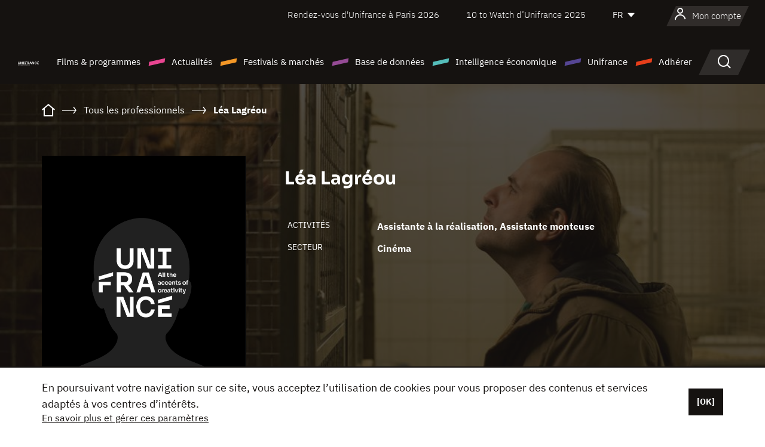

--- FILE ---
content_type: text/html; charset=utf-8
request_url: https://www.google.com/recaptcha/api2/anchor?ar=1&k=6LcJfHopAAAAAJA2ysQXhcpcbIYJi36tX6uIGLaU&co=aHR0cHM6Ly93d3cudW5pZnJhbmNlLm9yZzo0NDM.&hl=en&v=N67nZn4AqZkNcbeMu4prBgzg&size=normal&anchor-ms=20000&execute-ms=30000&cb=u3mboch09wva
body_size: 49312
content:
<!DOCTYPE HTML><html dir="ltr" lang="en"><head><meta http-equiv="Content-Type" content="text/html; charset=UTF-8">
<meta http-equiv="X-UA-Compatible" content="IE=edge">
<title>reCAPTCHA</title>
<style type="text/css">
/* cyrillic-ext */
@font-face {
  font-family: 'Roboto';
  font-style: normal;
  font-weight: 400;
  font-stretch: 100%;
  src: url(//fonts.gstatic.com/s/roboto/v48/KFO7CnqEu92Fr1ME7kSn66aGLdTylUAMa3GUBHMdazTgWw.woff2) format('woff2');
  unicode-range: U+0460-052F, U+1C80-1C8A, U+20B4, U+2DE0-2DFF, U+A640-A69F, U+FE2E-FE2F;
}
/* cyrillic */
@font-face {
  font-family: 'Roboto';
  font-style: normal;
  font-weight: 400;
  font-stretch: 100%;
  src: url(//fonts.gstatic.com/s/roboto/v48/KFO7CnqEu92Fr1ME7kSn66aGLdTylUAMa3iUBHMdazTgWw.woff2) format('woff2');
  unicode-range: U+0301, U+0400-045F, U+0490-0491, U+04B0-04B1, U+2116;
}
/* greek-ext */
@font-face {
  font-family: 'Roboto';
  font-style: normal;
  font-weight: 400;
  font-stretch: 100%;
  src: url(//fonts.gstatic.com/s/roboto/v48/KFO7CnqEu92Fr1ME7kSn66aGLdTylUAMa3CUBHMdazTgWw.woff2) format('woff2');
  unicode-range: U+1F00-1FFF;
}
/* greek */
@font-face {
  font-family: 'Roboto';
  font-style: normal;
  font-weight: 400;
  font-stretch: 100%;
  src: url(//fonts.gstatic.com/s/roboto/v48/KFO7CnqEu92Fr1ME7kSn66aGLdTylUAMa3-UBHMdazTgWw.woff2) format('woff2');
  unicode-range: U+0370-0377, U+037A-037F, U+0384-038A, U+038C, U+038E-03A1, U+03A3-03FF;
}
/* math */
@font-face {
  font-family: 'Roboto';
  font-style: normal;
  font-weight: 400;
  font-stretch: 100%;
  src: url(//fonts.gstatic.com/s/roboto/v48/KFO7CnqEu92Fr1ME7kSn66aGLdTylUAMawCUBHMdazTgWw.woff2) format('woff2');
  unicode-range: U+0302-0303, U+0305, U+0307-0308, U+0310, U+0312, U+0315, U+031A, U+0326-0327, U+032C, U+032F-0330, U+0332-0333, U+0338, U+033A, U+0346, U+034D, U+0391-03A1, U+03A3-03A9, U+03B1-03C9, U+03D1, U+03D5-03D6, U+03F0-03F1, U+03F4-03F5, U+2016-2017, U+2034-2038, U+203C, U+2040, U+2043, U+2047, U+2050, U+2057, U+205F, U+2070-2071, U+2074-208E, U+2090-209C, U+20D0-20DC, U+20E1, U+20E5-20EF, U+2100-2112, U+2114-2115, U+2117-2121, U+2123-214F, U+2190, U+2192, U+2194-21AE, U+21B0-21E5, U+21F1-21F2, U+21F4-2211, U+2213-2214, U+2216-22FF, U+2308-230B, U+2310, U+2319, U+231C-2321, U+2336-237A, U+237C, U+2395, U+239B-23B7, U+23D0, U+23DC-23E1, U+2474-2475, U+25AF, U+25B3, U+25B7, U+25BD, U+25C1, U+25CA, U+25CC, U+25FB, U+266D-266F, U+27C0-27FF, U+2900-2AFF, U+2B0E-2B11, U+2B30-2B4C, U+2BFE, U+3030, U+FF5B, U+FF5D, U+1D400-1D7FF, U+1EE00-1EEFF;
}
/* symbols */
@font-face {
  font-family: 'Roboto';
  font-style: normal;
  font-weight: 400;
  font-stretch: 100%;
  src: url(//fonts.gstatic.com/s/roboto/v48/KFO7CnqEu92Fr1ME7kSn66aGLdTylUAMaxKUBHMdazTgWw.woff2) format('woff2');
  unicode-range: U+0001-000C, U+000E-001F, U+007F-009F, U+20DD-20E0, U+20E2-20E4, U+2150-218F, U+2190, U+2192, U+2194-2199, U+21AF, U+21E6-21F0, U+21F3, U+2218-2219, U+2299, U+22C4-22C6, U+2300-243F, U+2440-244A, U+2460-24FF, U+25A0-27BF, U+2800-28FF, U+2921-2922, U+2981, U+29BF, U+29EB, U+2B00-2BFF, U+4DC0-4DFF, U+FFF9-FFFB, U+10140-1018E, U+10190-1019C, U+101A0, U+101D0-101FD, U+102E0-102FB, U+10E60-10E7E, U+1D2C0-1D2D3, U+1D2E0-1D37F, U+1F000-1F0FF, U+1F100-1F1AD, U+1F1E6-1F1FF, U+1F30D-1F30F, U+1F315, U+1F31C, U+1F31E, U+1F320-1F32C, U+1F336, U+1F378, U+1F37D, U+1F382, U+1F393-1F39F, U+1F3A7-1F3A8, U+1F3AC-1F3AF, U+1F3C2, U+1F3C4-1F3C6, U+1F3CA-1F3CE, U+1F3D4-1F3E0, U+1F3ED, U+1F3F1-1F3F3, U+1F3F5-1F3F7, U+1F408, U+1F415, U+1F41F, U+1F426, U+1F43F, U+1F441-1F442, U+1F444, U+1F446-1F449, U+1F44C-1F44E, U+1F453, U+1F46A, U+1F47D, U+1F4A3, U+1F4B0, U+1F4B3, U+1F4B9, U+1F4BB, U+1F4BF, U+1F4C8-1F4CB, U+1F4D6, U+1F4DA, U+1F4DF, U+1F4E3-1F4E6, U+1F4EA-1F4ED, U+1F4F7, U+1F4F9-1F4FB, U+1F4FD-1F4FE, U+1F503, U+1F507-1F50B, U+1F50D, U+1F512-1F513, U+1F53E-1F54A, U+1F54F-1F5FA, U+1F610, U+1F650-1F67F, U+1F687, U+1F68D, U+1F691, U+1F694, U+1F698, U+1F6AD, U+1F6B2, U+1F6B9-1F6BA, U+1F6BC, U+1F6C6-1F6CF, U+1F6D3-1F6D7, U+1F6E0-1F6EA, U+1F6F0-1F6F3, U+1F6F7-1F6FC, U+1F700-1F7FF, U+1F800-1F80B, U+1F810-1F847, U+1F850-1F859, U+1F860-1F887, U+1F890-1F8AD, U+1F8B0-1F8BB, U+1F8C0-1F8C1, U+1F900-1F90B, U+1F93B, U+1F946, U+1F984, U+1F996, U+1F9E9, U+1FA00-1FA6F, U+1FA70-1FA7C, U+1FA80-1FA89, U+1FA8F-1FAC6, U+1FACE-1FADC, U+1FADF-1FAE9, U+1FAF0-1FAF8, U+1FB00-1FBFF;
}
/* vietnamese */
@font-face {
  font-family: 'Roboto';
  font-style: normal;
  font-weight: 400;
  font-stretch: 100%;
  src: url(//fonts.gstatic.com/s/roboto/v48/KFO7CnqEu92Fr1ME7kSn66aGLdTylUAMa3OUBHMdazTgWw.woff2) format('woff2');
  unicode-range: U+0102-0103, U+0110-0111, U+0128-0129, U+0168-0169, U+01A0-01A1, U+01AF-01B0, U+0300-0301, U+0303-0304, U+0308-0309, U+0323, U+0329, U+1EA0-1EF9, U+20AB;
}
/* latin-ext */
@font-face {
  font-family: 'Roboto';
  font-style: normal;
  font-weight: 400;
  font-stretch: 100%;
  src: url(//fonts.gstatic.com/s/roboto/v48/KFO7CnqEu92Fr1ME7kSn66aGLdTylUAMa3KUBHMdazTgWw.woff2) format('woff2');
  unicode-range: U+0100-02BA, U+02BD-02C5, U+02C7-02CC, U+02CE-02D7, U+02DD-02FF, U+0304, U+0308, U+0329, U+1D00-1DBF, U+1E00-1E9F, U+1EF2-1EFF, U+2020, U+20A0-20AB, U+20AD-20C0, U+2113, U+2C60-2C7F, U+A720-A7FF;
}
/* latin */
@font-face {
  font-family: 'Roboto';
  font-style: normal;
  font-weight: 400;
  font-stretch: 100%;
  src: url(//fonts.gstatic.com/s/roboto/v48/KFO7CnqEu92Fr1ME7kSn66aGLdTylUAMa3yUBHMdazQ.woff2) format('woff2');
  unicode-range: U+0000-00FF, U+0131, U+0152-0153, U+02BB-02BC, U+02C6, U+02DA, U+02DC, U+0304, U+0308, U+0329, U+2000-206F, U+20AC, U+2122, U+2191, U+2193, U+2212, U+2215, U+FEFF, U+FFFD;
}
/* cyrillic-ext */
@font-face {
  font-family: 'Roboto';
  font-style: normal;
  font-weight: 500;
  font-stretch: 100%;
  src: url(//fonts.gstatic.com/s/roboto/v48/KFO7CnqEu92Fr1ME7kSn66aGLdTylUAMa3GUBHMdazTgWw.woff2) format('woff2');
  unicode-range: U+0460-052F, U+1C80-1C8A, U+20B4, U+2DE0-2DFF, U+A640-A69F, U+FE2E-FE2F;
}
/* cyrillic */
@font-face {
  font-family: 'Roboto';
  font-style: normal;
  font-weight: 500;
  font-stretch: 100%;
  src: url(//fonts.gstatic.com/s/roboto/v48/KFO7CnqEu92Fr1ME7kSn66aGLdTylUAMa3iUBHMdazTgWw.woff2) format('woff2');
  unicode-range: U+0301, U+0400-045F, U+0490-0491, U+04B0-04B1, U+2116;
}
/* greek-ext */
@font-face {
  font-family: 'Roboto';
  font-style: normal;
  font-weight: 500;
  font-stretch: 100%;
  src: url(//fonts.gstatic.com/s/roboto/v48/KFO7CnqEu92Fr1ME7kSn66aGLdTylUAMa3CUBHMdazTgWw.woff2) format('woff2');
  unicode-range: U+1F00-1FFF;
}
/* greek */
@font-face {
  font-family: 'Roboto';
  font-style: normal;
  font-weight: 500;
  font-stretch: 100%;
  src: url(//fonts.gstatic.com/s/roboto/v48/KFO7CnqEu92Fr1ME7kSn66aGLdTylUAMa3-UBHMdazTgWw.woff2) format('woff2');
  unicode-range: U+0370-0377, U+037A-037F, U+0384-038A, U+038C, U+038E-03A1, U+03A3-03FF;
}
/* math */
@font-face {
  font-family: 'Roboto';
  font-style: normal;
  font-weight: 500;
  font-stretch: 100%;
  src: url(//fonts.gstatic.com/s/roboto/v48/KFO7CnqEu92Fr1ME7kSn66aGLdTylUAMawCUBHMdazTgWw.woff2) format('woff2');
  unicode-range: U+0302-0303, U+0305, U+0307-0308, U+0310, U+0312, U+0315, U+031A, U+0326-0327, U+032C, U+032F-0330, U+0332-0333, U+0338, U+033A, U+0346, U+034D, U+0391-03A1, U+03A3-03A9, U+03B1-03C9, U+03D1, U+03D5-03D6, U+03F0-03F1, U+03F4-03F5, U+2016-2017, U+2034-2038, U+203C, U+2040, U+2043, U+2047, U+2050, U+2057, U+205F, U+2070-2071, U+2074-208E, U+2090-209C, U+20D0-20DC, U+20E1, U+20E5-20EF, U+2100-2112, U+2114-2115, U+2117-2121, U+2123-214F, U+2190, U+2192, U+2194-21AE, U+21B0-21E5, U+21F1-21F2, U+21F4-2211, U+2213-2214, U+2216-22FF, U+2308-230B, U+2310, U+2319, U+231C-2321, U+2336-237A, U+237C, U+2395, U+239B-23B7, U+23D0, U+23DC-23E1, U+2474-2475, U+25AF, U+25B3, U+25B7, U+25BD, U+25C1, U+25CA, U+25CC, U+25FB, U+266D-266F, U+27C0-27FF, U+2900-2AFF, U+2B0E-2B11, U+2B30-2B4C, U+2BFE, U+3030, U+FF5B, U+FF5D, U+1D400-1D7FF, U+1EE00-1EEFF;
}
/* symbols */
@font-face {
  font-family: 'Roboto';
  font-style: normal;
  font-weight: 500;
  font-stretch: 100%;
  src: url(//fonts.gstatic.com/s/roboto/v48/KFO7CnqEu92Fr1ME7kSn66aGLdTylUAMaxKUBHMdazTgWw.woff2) format('woff2');
  unicode-range: U+0001-000C, U+000E-001F, U+007F-009F, U+20DD-20E0, U+20E2-20E4, U+2150-218F, U+2190, U+2192, U+2194-2199, U+21AF, U+21E6-21F0, U+21F3, U+2218-2219, U+2299, U+22C4-22C6, U+2300-243F, U+2440-244A, U+2460-24FF, U+25A0-27BF, U+2800-28FF, U+2921-2922, U+2981, U+29BF, U+29EB, U+2B00-2BFF, U+4DC0-4DFF, U+FFF9-FFFB, U+10140-1018E, U+10190-1019C, U+101A0, U+101D0-101FD, U+102E0-102FB, U+10E60-10E7E, U+1D2C0-1D2D3, U+1D2E0-1D37F, U+1F000-1F0FF, U+1F100-1F1AD, U+1F1E6-1F1FF, U+1F30D-1F30F, U+1F315, U+1F31C, U+1F31E, U+1F320-1F32C, U+1F336, U+1F378, U+1F37D, U+1F382, U+1F393-1F39F, U+1F3A7-1F3A8, U+1F3AC-1F3AF, U+1F3C2, U+1F3C4-1F3C6, U+1F3CA-1F3CE, U+1F3D4-1F3E0, U+1F3ED, U+1F3F1-1F3F3, U+1F3F5-1F3F7, U+1F408, U+1F415, U+1F41F, U+1F426, U+1F43F, U+1F441-1F442, U+1F444, U+1F446-1F449, U+1F44C-1F44E, U+1F453, U+1F46A, U+1F47D, U+1F4A3, U+1F4B0, U+1F4B3, U+1F4B9, U+1F4BB, U+1F4BF, U+1F4C8-1F4CB, U+1F4D6, U+1F4DA, U+1F4DF, U+1F4E3-1F4E6, U+1F4EA-1F4ED, U+1F4F7, U+1F4F9-1F4FB, U+1F4FD-1F4FE, U+1F503, U+1F507-1F50B, U+1F50D, U+1F512-1F513, U+1F53E-1F54A, U+1F54F-1F5FA, U+1F610, U+1F650-1F67F, U+1F687, U+1F68D, U+1F691, U+1F694, U+1F698, U+1F6AD, U+1F6B2, U+1F6B9-1F6BA, U+1F6BC, U+1F6C6-1F6CF, U+1F6D3-1F6D7, U+1F6E0-1F6EA, U+1F6F0-1F6F3, U+1F6F7-1F6FC, U+1F700-1F7FF, U+1F800-1F80B, U+1F810-1F847, U+1F850-1F859, U+1F860-1F887, U+1F890-1F8AD, U+1F8B0-1F8BB, U+1F8C0-1F8C1, U+1F900-1F90B, U+1F93B, U+1F946, U+1F984, U+1F996, U+1F9E9, U+1FA00-1FA6F, U+1FA70-1FA7C, U+1FA80-1FA89, U+1FA8F-1FAC6, U+1FACE-1FADC, U+1FADF-1FAE9, U+1FAF0-1FAF8, U+1FB00-1FBFF;
}
/* vietnamese */
@font-face {
  font-family: 'Roboto';
  font-style: normal;
  font-weight: 500;
  font-stretch: 100%;
  src: url(//fonts.gstatic.com/s/roboto/v48/KFO7CnqEu92Fr1ME7kSn66aGLdTylUAMa3OUBHMdazTgWw.woff2) format('woff2');
  unicode-range: U+0102-0103, U+0110-0111, U+0128-0129, U+0168-0169, U+01A0-01A1, U+01AF-01B0, U+0300-0301, U+0303-0304, U+0308-0309, U+0323, U+0329, U+1EA0-1EF9, U+20AB;
}
/* latin-ext */
@font-face {
  font-family: 'Roboto';
  font-style: normal;
  font-weight: 500;
  font-stretch: 100%;
  src: url(//fonts.gstatic.com/s/roboto/v48/KFO7CnqEu92Fr1ME7kSn66aGLdTylUAMa3KUBHMdazTgWw.woff2) format('woff2');
  unicode-range: U+0100-02BA, U+02BD-02C5, U+02C7-02CC, U+02CE-02D7, U+02DD-02FF, U+0304, U+0308, U+0329, U+1D00-1DBF, U+1E00-1E9F, U+1EF2-1EFF, U+2020, U+20A0-20AB, U+20AD-20C0, U+2113, U+2C60-2C7F, U+A720-A7FF;
}
/* latin */
@font-face {
  font-family: 'Roboto';
  font-style: normal;
  font-weight: 500;
  font-stretch: 100%;
  src: url(//fonts.gstatic.com/s/roboto/v48/KFO7CnqEu92Fr1ME7kSn66aGLdTylUAMa3yUBHMdazQ.woff2) format('woff2');
  unicode-range: U+0000-00FF, U+0131, U+0152-0153, U+02BB-02BC, U+02C6, U+02DA, U+02DC, U+0304, U+0308, U+0329, U+2000-206F, U+20AC, U+2122, U+2191, U+2193, U+2212, U+2215, U+FEFF, U+FFFD;
}
/* cyrillic-ext */
@font-face {
  font-family: 'Roboto';
  font-style: normal;
  font-weight: 900;
  font-stretch: 100%;
  src: url(//fonts.gstatic.com/s/roboto/v48/KFO7CnqEu92Fr1ME7kSn66aGLdTylUAMa3GUBHMdazTgWw.woff2) format('woff2');
  unicode-range: U+0460-052F, U+1C80-1C8A, U+20B4, U+2DE0-2DFF, U+A640-A69F, U+FE2E-FE2F;
}
/* cyrillic */
@font-face {
  font-family: 'Roboto';
  font-style: normal;
  font-weight: 900;
  font-stretch: 100%;
  src: url(//fonts.gstatic.com/s/roboto/v48/KFO7CnqEu92Fr1ME7kSn66aGLdTylUAMa3iUBHMdazTgWw.woff2) format('woff2');
  unicode-range: U+0301, U+0400-045F, U+0490-0491, U+04B0-04B1, U+2116;
}
/* greek-ext */
@font-face {
  font-family: 'Roboto';
  font-style: normal;
  font-weight: 900;
  font-stretch: 100%;
  src: url(//fonts.gstatic.com/s/roboto/v48/KFO7CnqEu92Fr1ME7kSn66aGLdTylUAMa3CUBHMdazTgWw.woff2) format('woff2');
  unicode-range: U+1F00-1FFF;
}
/* greek */
@font-face {
  font-family: 'Roboto';
  font-style: normal;
  font-weight: 900;
  font-stretch: 100%;
  src: url(//fonts.gstatic.com/s/roboto/v48/KFO7CnqEu92Fr1ME7kSn66aGLdTylUAMa3-UBHMdazTgWw.woff2) format('woff2');
  unicode-range: U+0370-0377, U+037A-037F, U+0384-038A, U+038C, U+038E-03A1, U+03A3-03FF;
}
/* math */
@font-face {
  font-family: 'Roboto';
  font-style: normal;
  font-weight: 900;
  font-stretch: 100%;
  src: url(//fonts.gstatic.com/s/roboto/v48/KFO7CnqEu92Fr1ME7kSn66aGLdTylUAMawCUBHMdazTgWw.woff2) format('woff2');
  unicode-range: U+0302-0303, U+0305, U+0307-0308, U+0310, U+0312, U+0315, U+031A, U+0326-0327, U+032C, U+032F-0330, U+0332-0333, U+0338, U+033A, U+0346, U+034D, U+0391-03A1, U+03A3-03A9, U+03B1-03C9, U+03D1, U+03D5-03D6, U+03F0-03F1, U+03F4-03F5, U+2016-2017, U+2034-2038, U+203C, U+2040, U+2043, U+2047, U+2050, U+2057, U+205F, U+2070-2071, U+2074-208E, U+2090-209C, U+20D0-20DC, U+20E1, U+20E5-20EF, U+2100-2112, U+2114-2115, U+2117-2121, U+2123-214F, U+2190, U+2192, U+2194-21AE, U+21B0-21E5, U+21F1-21F2, U+21F4-2211, U+2213-2214, U+2216-22FF, U+2308-230B, U+2310, U+2319, U+231C-2321, U+2336-237A, U+237C, U+2395, U+239B-23B7, U+23D0, U+23DC-23E1, U+2474-2475, U+25AF, U+25B3, U+25B7, U+25BD, U+25C1, U+25CA, U+25CC, U+25FB, U+266D-266F, U+27C0-27FF, U+2900-2AFF, U+2B0E-2B11, U+2B30-2B4C, U+2BFE, U+3030, U+FF5B, U+FF5D, U+1D400-1D7FF, U+1EE00-1EEFF;
}
/* symbols */
@font-face {
  font-family: 'Roboto';
  font-style: normal;
  font-weight: 900;
  font-stretch: 100%;
  src: url(//fonts.gstatic.com/s/roboto/v48/KFO7CnqEu92Fr1ME7kSn66aGLdTylUAMaxKUBHMdazTgWw.woff2) format('woff2');
  unicode-range: U+0001-000C, U+000E-001F, U+007F-009F, U+20DD-20E0, U+20E2-20E4, U+2150-218F, U+2190, U+2192, U+2194-2199, U+21AF, U+21E6-21F0, U+21F3, U+2218-2219, U+2299, U+22C4-22C6, U+2300-243F, U+2440-244A, U+2460-24FF, U+25A0-27BF, U+2800-28FF, U+2921-2922, U+2981, U+29BF, U+29EB, U+2B00-2BFF, U+4DC0-4DFF, U+FFF9-FFFB, U+10140-1018E, U+10190-1019C, U+101A0, U+101D0-101FD, U+102E0-102FB, U+10E60-10E7E, U+1D2C0-1D2D3, U+1D2E0-1D37F, U+1F000-1F0FF, U+1F100-1F1AD, U+1F1E6-1F1FF, U+1F30D-1F30F, U+1F315, U+1F31C, U+1F31E, U+1F320-1F32C, U+1F336, U+1F378, U+1F37D, U+1F382, U+1F393-1F39F, U+1F3A7-1F3A8, U+1F3AC-1F3AF, U+1F3C2, U+1F3C4-1F3C6, U+1F3CA-1F3CE, U+1F3D4-1F3E0, U+1F3ED, U+1F3F1-1F3F3, U+1F3F5-1F3F7, U+1F408, U+1F415, U+1F41F, U+1F426, U+1F43F, U+1F441-1F442, U+1F444, U+1F446-1F449, U+1F44C-1F44E, U+1F453, U+1F46A, U+1F47D, U+1F4A3, U+1F4B0, U+1F4B3, U+1F4B9, U+1F4BB, U+1F4BF, U+1F4C8-1F4CB, U+1F4D6, U+1F4DA, U+1F4DF, U+1F4E3-1F4E6, U+1F4EA-1F4ED, U+1F4F7, U+1F4F9-1F4FB, U+1F4FD-1F4FE, U+1F503, U+1F507-1F50B, U+1F50D, U+1F512-1F513, U+1F53E-1F54A, U+1F54F-1F5FA, U+1F610, U+1F650-1F67F, U+1F687, U+1F68D, U+1F691, U+1F694, U+1F698, U+1F6AD, U+1F6B2, U+1F6B9-1F6BA, U+1F6BC, U+1F6C6-1F6CF, U+1F6D3-1F6D7, U+1F6E0-1F6EA, U+1F6F0-1F6F3, U+1F6F7-1F6FC, U+1F700-1F7FF, U+1F800-1F80B, U+1F810-1F847, U+1F850-1F859, U+1F860-1F887, U+1F890-1F8AD, U+1F8B0-1F8BB, U+1F8C0-1F8C1, U+1F900-1F90B, U+1F93B, U+1F946, U+1F984, U+1F996, U+1F9E9, U+1FA00-1FA6F, U+1FA70-1FA7C, U+1FA80-1FA89, U+1FA8F-1FAC6, U+1FACE-1FADC, U+1FADF-1FAE9, U+1FAF0-1FAF8, U+1FB00-1FBFF;
}
/* vietnamese */
@font-face {
  font-family: 'Roboto';
  font-style: normal;
  font-weight: 900;
  font-stretch: 100%;
  src: url(//fonts.gstatic.com/s/roboto/v48/KFO7CnqEu92Fr1ME7kSn66aGLdTylUAMa3OUBHMdazTgWw.woff2) format('woff2');
  unicode-range: U+0102-0103, U+0110-0111, U+0128-0129, U+0168-0169, U+01A0-01A1, U+01AF-01B0, U+0300-0301, U+0303-0304, U+0308-0309, U+0323, U+0329, U+1EA0-1EF9, U+20AB;
}
/* latin-ext */
@font-face {
  font-family: 'Roboto';
  font-style: normal;
  font-weight: 900;
  font-stretch: 100%;
  src: url(//fonts.gstatic.com/s/roboto/v48/KFO7CnqEu92Fr1ME7kSn66aGLdTylUAMa3KUBHMdazTgWw.woff2) format('woff2');
  unicode-range: U+0100-02BA, U+02BD-02C5, U+02C7-02CC, U+02CE-02D7, U+02DD-02FF, U+0304, U+0308, U+0329, U+1D00-1DBF, U+1E00-1E9F, U+1EF2-1EFF, U+2020, U+20A0-20AB, U+20AD-20C0, U+2113, U+2C60-2C7F, U+A720-A7FF;
}
/* latin */
@font-face {
  font-family: 'Roboto';
  font-style: normal;
  font-weight: 900;
  font-stretch: 100%;
  src: url(//fonts.gstatic.com/s/roboto/v48/KFO7CnqEu92Fr1ME7kSn66aGLdTylUAMa3yUBHMdazQ.woff2) format('woff2');
  unicode-range: U+0000-00FF, U+0131, U+0152-0153, U+02BB-02BC, U+02C6, U+02DA, U+02DC, U+0304, U+0308, U+0329, U+2000-206F, U+20AC, U+2122, U+2191, U+2193, U+2212, U+2215, U+FEFF, U+FFFD;
}

</style>
<link rel="stylesheet" type="text/css" href="https://www.gstatic.com/recaptcha/releases/N67nZn4AqZkNcbeMu4prBgzg/styles__ltr.css">
<script nonce="dXMoPl4aetfU35BT7n3yvg" type="text/javascript">window['__recaptcha_api'] = 'https://www.google.com/recaptcha/api2/';</script>
<script type="text/javascript" src="https://www.gstatic.com/recaptcha/releases/N67nZn4AqZkNcbeMu4prBgzg/recaptcha__en.js" nonce="dXMoPl4aetfU35BT7n3yvg">
      
    </script></head>
<body><div id="rc-anchor-alert" class="rc-anchor-alert"></div>
<input type="hidden" id="recaptcha-token" value="[base64]">
<script type="text/javascript" nonce="dXMoPl4aetfU35BT7n3yvg">
      recaptcha.anchor.Main.init("[\x22ainput\x22,[\x22bgdata\x22,\x22\x22,\[base64]/[base64]/[base64]/[base64]/[base64]/[base64]/KGcoTywyNTMsTy5PKSxVRyhPLEMpKTpnKE8sMjUzLEMpLE8pKSxsKSksTykpfSxieT1mdW5jdGlvbihDLE8sdSxsKXtmb3IobD0odT1SKEMpLDApO08+MDtPLS0pbD1sPDw4fFooQyk7ZyhDLHUsbCl9LFVHPWZ1bmN0aW9uKEMsTyl7Qy5pLmxlbmd0aD4xMDQ/[base64]/[base64]/[base64]/[base64]/[base64]/[base64]/[base64]\\u003d\x22,\[base64]\\u003d\x22,\x22E8K0Z8Kjw4MRbcOmw6bDkcOCw7xuYsKqw4XDuTx4TMK5woTCil7CksKOSXNwecOBIsKdw79rCsK4woQzUXcGw6sjwqcfw5/ChTfDmMKHOE8MwpUTw48RwpgRw4JxJsKkacKKVcORwrYgw4o3wpPDun96wqtlw6nCuAHCkiYLcBV+w4tGGsKVwrDCtcOkwo7DrsKBw4EnwoxOw4xuw4EGw5zCkFTCuMKUNsK+al1/e8KXwoh/T8OEBhpWRcO2cQvCtwIUwq9fZMK9JFvCvzfCosKENcO/w6/DimjDqiHDvBNnOsO7w4jCnUl/VkPCkMKSNsK7w68iw4Fhw7HCpcKkDnQ8HXl6E8KiRsOSFcOSV8OydDN/[base64]/wpTCkW8Aw6t/YcOSwpw8woo0WQFPwpYdHSMfAxTCisO1w5A9w4XCjlRaBsK6acKqwqlVDiHCuSYMw58rBcOnwopXBE/[base64]/Cr8KHTMOMw4hMwrFDw604CD/CqhwlexvCgCHCmcKTw7bCknNXUsOaw53Ci8KcdcO5w7XCqkd2w6DCi10Hw5xpAsKdFUrCoGtWTMObMMKJCsKTw7Mvwos4cMO8w6/CvsOqVlbDpcKDw4bClsKYw4NHwqMrR00bwqnDpngJFcKrRcKfbcOJw7kHfgfDjmNSJEpiwo7CisK2w59FbsOABwV+Djgnb8O/WiAjOMO2fcOeOH8wZcKzw7DCjMO6wrrCqcOTcyfDosKpwpTCtRsxw5YEwqPDpBXDtkrDvcOywpTCqH05cUd9wrBkBjzDrkvCrGsxBQxAHsKYWcKJwqzDpUAWPzXCq8O0w7jDuAPDksKiw6jCsTd/w45pVMOrVBBMS8OIUcOUw5nCjzfConotIUHCiMKTPGR+U0Imw4DDsMO5JsO4wp8tw6kzNEskYMKYTsKEw73DvsOaaMOPwqktwpjDgB7Dk8OCw6DCo3U9w4E3w5rCu8KsIWQmGMOCHcO5LcOEw4xQw4kDAgvDu3EGfsKlwpsBwobCrSzCpxHDjkDCisOjwr/CpsOITykbWsOhw4DCt8Ohw7vCtMOqdmzCskzDp8OHZ8K1w6lJwonDjMOqwqhmw4JrZy0Lw7/CucORDsOJw4QZw5PDn1HChznCk8OKw43DpcO1VcKSwoAEwqjCqMKkwp5LwoHDigPDjjHDrkw4wqTCmlrDq2hnU8KoecKhw6hlw6XDrsOYZsKEJHRfTcOJw4rDmMO6w5LDnMK/w4vCtcOHZsKNQ2/Dk0bDocO3w6/CssOBwoXDkMOVDsOww5gibWRtGFHDqcO/[base64]/[base64]/CpcOvUT3DoWjCkw/Cgyciw5DDv2XDhBzDkmnCt8KXw4vCi2U5WsOtwqrDrixjwqnDgDbChC3DmcKnTMK9TUnCrsOcw63Dg0DDuzE8wrZ/wpTDlcK3FsK9VMO/ZcOhwp16w4lHwqgVwo86w63DvVvDs8KnwoLDlcKPw7HDt8OLw74SDzrDoFRRw74sJsOwwopPb8O8bDtewpEFwrxfwoPDu1fDqSfDoQ/[base64]/DqcKrEMKwwrJsw6fCjWrCkn3Dk0kew7VgY8OYKlTDrMKhwrdLcMKpNlPCsEsywqbDrMOdTcKhw59lJsK4w6NbVsOrw4cHIcK7EMOMZntNwo/DqSHDtMKTJcKjwqzCkcOxwqZqw5/Cn3PCnsOjw7TDiAXDiMKKwrM0w5/DjDwEw7lAKifDu8KIw7jDvCtWRsK5WMOyLEFjOkPDksKTw4/[base64]/Dk8KLwqB/wqvDssOHdsO5wqBHPMKxJcKsw4kVw4cBw6zDsMKww74Bw4/CqMKbw7PDjMKBGcKxw6kNQQ99RsK4FH/Ci0rCghrDhMKQe3QvwoVxw58Sw6/DjwhGw7LCnMKMwqo4FMOBwrzDrwQFw4Z+RG3CgGEdw7YSF1l2RTbDvQ9bI1hpw6hKw41jwqTCicOzw5vDk0rDo2pVw4HCr1hIbk3CncO9KjoDw4snSSrCsMKkwpPDvn/[base64]/DicOUXMO7UsK9aB1mw7UvwrDCmQNnT8OSwpYrwqrCpcKaMQTDr8OGw6p5AUvDhzltwrTDjA3Dg8OVO8OfWcOHd8OlKjzDm10DGsK1TMOtw6jDn2xdLcOHwrROC1/CncO1wobDtcOIOndOwr/CrE/[base64]/CqEPCoMKAZgQzM15hwpNHw6RpQMKTw7vDjEAgBRPDg8KrwoVNwqolf8Kyw7owYnHChTMNwro1wrbCvivDnmEVw7rDvmvCv2/[base64]/[base64]/wpjDplzDt1llwrgHw77CnXPCh8Obw6oICgMoB8OmwpjDinpTwoDCs8OCZwzDnMOHM8OTwrEkwqDDil8tbB4DI2bCt0x9D8ORw5Aaw6huwptjwqnCvMOgw4xdfmg/PMKOw4xzccKkO8OvKxbDnm9fw4rCvXvCnMKpEEHCosO8w4TCjn4+w5DCocK+TMKtwqvDnBMOAAfDo8Kpwr/CtsOpZRMJOjEJRcO0wobCgcKaw5TCpXjDhBHDhcKcw7rDm1dIccKvQ8OaX1UVd8OHwroawrYPVjPDlcKeUCB2esK/wrDCszNNw5MyLlEzQE7CmEbDisO0wpXDssOIElTDvMK2w4rDrMKMHhF5LkHCjsOrYW/[base64]/[base64]/HHbDhAF9wrV3wqI9RcOEw6PCj8KZwo7CjcKRw40bwpdbw4XCj07CmMOAwr7CoivCucOwwrUTf8K3PXXCi8OdLMK+ccKGwojCsDXCpMKQQcK4Km4jw4zDp8K4w4lHGcKmw5jCviPDoMKJJMKPwoRzw7LDtcOhwqHCmycbw4sow6XDtsOkOcKww6/CocK4V8OUNQ10w7VHwpN8wrDDlTrDs8ORKjAQwrbDicK+dRYVw4nCqMO7w7UMwqbDrsOmw6jDtnFEVVjCpDkfwq/[base64]/JAvCuBbDpsOTc8KQNBEBQkVFCCjClsKRw791wqhaECJhw5/Co8KVw4rDocKWw7PClAkFAMOJMyXCjwYDw6PCoMOFUMOtwpPDphLDrcK+wrB0McKKwrHDicOJTyMORcKHw6PCoFsEYAZMw7/DiMKMw6NLeXfCk8Kzw6TCosKcwqzChD0ow4h5w6zDvxrDt8OqQHtKAkkhw7pjO8KuwohtdkvCsMKawpvDukB5FMKiO8Khw4ofw7plJcKzCGbDpHEUWcOgw41cwo8zR2Z6wrcQcF/[base64]/woXDmCrCocKuwq7DhsKiNBppwo54wqlpKMK5CMOgwqXCkn9Nw5HDgh1sw5jDvWrCp3kjwrwhT8OSS8KUwpgRcx/DvClEKMOAITPCm8Kyw4JYwrVmw5kIwr/[base64]/Du0JoRMK5w4TCkzRCw4nDpsOvfcO5dFfCn3PDqh3CoMKnemHDnMOhRcOmw4xZDyE8cDzDjMOESivDh0QifTd1DWnChGjDk8KhIMO9DsOJe1HDpR7CohLDgHNLwoIDRsOgRsO4wqjCrnhJQXLCm8OzPStEwrV4wp4kwqgbH3EGwooLCV3Chy/Cj2NbwpvCuMKIwoRxw7zDrcOaVUQyecKzXcOSwoduY8OMw5l0C1p+w47CvDMmaMKIW8K1GsOXwoYAX8KIw4/Cqw9dH1ksWsO6HsK1w7UXL2fDs0k8B8OiwqTDrnPDvz87wqPDqADCtMK3wrfDnAwdZGRJMsOlwr0OV8KOw7HDrMKaworDuCUOw64sbFJ4NsO3w7XCkCkrUMK+wrrCgmhnAmjCjjETYcORJMKCcjTDmsOObMKgwpI2wobDtRnDjwB2GwFZb3/CtsOoA03CuMKhBsK9dn4eOcOAw4ljYcOJw7BCw7bDgwTCrcKzQVvCsiTDvFnDucO2w7l2ZsKxwqTDrMO0DsKDw5/DlcOyw7ZYwo/DhMK3CTdwwpfDplcgOyrDgMOhKsOhdwcJH8KRF8KjU0Uxw4QFMj/[base64]/DqsK/w7vDo8OUTV/DoGciZMKtCl/[base64]/wrk4wop9WgzCsXpDQcKFwowSwp/DpMOzGsOGUsOSw5/DmMOwAV5Sw4vCkMKZw6swwpfCnkfCu8Oew69owqpHw5/DgMOdw5I4bBXCt3omwqIcw7vCrcO3wrwIFk1OwqxNw7LDvUzCmsK8w7o4woRWwp8aScOhwq/Cvn4owoYhGCcPw4jDi33Chyguw4gRw5TChF3CjVzDtMO9w7QfBsOVw7HCqzMhPMO4w54Ww6FNd8KDVsKww5MrbBsswps2w5ggKSlaw7sXw4gRwpx4w5oXJhQZSQUbw5AdJAh7NsORY0fDpGJ4KUB7w7Nvf8KfDkHDmF/DtFpQXm3DhcKCwoxsdXrCuV/DimPDrsOnO8ObecOdwq5bOMKyS8KKwqEhwq3DqC5Qw7YaI8OSw4PDvcOyScKpc8OHRE3CvMKvWcKyw5Jmw5tKMnIeecKvwqDCpGTDkTjDkEvDmsO7wqdpwo5vwoHCr2dqD0cLw5lObgXCgAQaEgTChxnCtWlLGwUYB1LCs8OjGMObe8K6w5jDryfDvcK/Q8Ocw4FDJsOwUA/DocKQAWA8O8OZMRTCu8OWeC3DlMKgw7LDi8OOMMKhNcOZW1F5OA/[base64]/[base64]/[base64]/CrWzDkS5gw73CmBzDqsKAw5o0TsK1woXDokHCjEfDp8K6wqFufxUZw48hwpASecODPcOSwpzChBTCk2/CkMKsWntTdcK0wrLCu8O5wrjDhsOxJDQqYwDDjAvDp8K9QS0WfcKtSsO2w5zDg8OgFcKfw7RVb8Khwq1ZP8KYw73DiT54w5bDlcKHTsO+wqMxwo50wonCqsOBUsKIwrVOw5XCrsOFCUjDiA9yw4bCk8OURDzDgT/[base64]/wpDCtsKnw5J2w555wrQyw6rCsh1rw6QLwpEJwq08b8KoRcKQUcKjw4obPsKnwrNVWsOzw58YwoEUwoICw73CtMO6GcOew7DCoSgawoNew78ZGQR8wrnChcKWw6DDvgbDnMO4OMKHw58bKMOCwph6Y3vClMOhwqTCuV7CuMKqKsKew7LDl1/Dn8KdwpI2w53Dsx1nZi0qd8OowocwwqDClcK8WcOtwovCmcK9wpXCqsOlDj88GMKvCcKaUTYCFmvCqTBawrdPWXLDt8K1GcO0ecKuwpUjw6nCmxBewoLCjcKfQMOHNwbDqsKNw6B6byHCjcKrAUpTwq4EUMO6w6Nsw4LCiV7CqS/ChxfDsMO3PMKZwqDDkyfDlsKqworDonxAHcKuDsKYw4HDuWvDucK2ZMKZw4LCr8K7IwZywpHCiSfDuRfDvklDdsOTTlhbEcKPw5/[base64]/RsO9w4UwO8KHRFDDssOdwozCm8KWwoFaLCEBVDBsdA5uC8O5w5Q8VzfCh8OHVsO8w6RMI2TDlDfDjn/[base64]/Cj396w7dnDcOrR1FRScKvwq/[base64]/DklDDn2nDoMKFwrR9wp7CpsKYPFzCuzTCuMK4BQDCiljDkMKZw60BNMKDBGkbwo3CiE/[base64]/[base64]/CkMOPK8O6w73CjcK/w7Vgw6TDnMKEbhnCkH1swpjDisOFw4ccXA7Dr8OiecK9w7MgTsKOw4PChcKXw5nCrcOcRcONwrTDjsOcdQAZF1BpbzJUwqUEEgZwB310FcK/[base64]/[base64]/CvsKRNQYPQMOXw6nDkQvCnMKnw7LDn2VWC2nDlMO3w7TCpcOUwpvCohdwwojDlsOSw7dMw78yw5MLBlo8w4fDj8KFDAHCosKjCRjDpX/DocObEnV0wqwkwpd3w4pkw6bDqgQTw4cDL8O/wrM3wrPDjltrQ8OMwo/DgMOiOsOPVwRvKlMYfw7Dj8OORsOrOMONw6ALYsOKWsO9d8KhTsK+wqzCmlDDoxNwGw3Ci8K8QRPDpcOqw4PCicO2XSTDmMOScjNXR1/DunFiwqjCqsKeVsOaW8OHw4PDgijCu0R3w43DosKwBRTDrEYlRBDCjEoUK2ZvT2rCu1lQwpA8wqwrVTtwwoNpOsKyVsKCD8O3wrLDr8KNw7nCvHzCuA9rw6l/w5gbNg3CmFPCg2sKCMOww4c1R3PCvsO4S8KSGMKtbcKxR8O5w6bDjUDCklDDoEV3GsKmSMOjMsOmw6lYIgR9wq0CVBpRHMOmdBtOC8KuIhwFw57CuU40NilkCMOQwqMcYFzCqMOKMsO6wr3CrwoIRMKSw50xX8KmPhRow4dpaBPCnMOmdcOiw6/DlBDDh05+w7tLI8K8wojChTBsBsKTwqBQJcOywpJgw4nCmMKuPQfCscO9Y2PCsnVLw64wQMKAEMO1DsOywr00w43CqD1Uw5oRw5g/w5wPwqxqRcKUF3R6woFgwoh6DxTCjMOJwrLCoxYcwqBkZsO+wofDicKoAShMwqjDt0/CkjHCscK2WzRNw6rDskFDw4HClS0IcXbDr8KGwrQVwo/DkMKPwrQiw5MpCMOHw7DCrGDCosO/wozCgMO/wppVw60BWB3CmDc6wr18w4Z+WAXCmSBsAMO0SAwmWz3Ch8KIwrrCoV/Cr8OVw7tDO8KrOsKqwoMWw6rDncKOR8Khw544w7Qww5dBTFrDoRxKwos9w6AAwrHDksOEJMOjwpPDpiUnw7IVeMOgXnvCpA8Mw493Om1Gw77Chn5YeMKJcMO1UMKJFsOaRx3CrizDksORQcOUJBfCpF/[base64]/Z2XCjRcfwqNewrBpblQ+L8KtwrbCqcKMwpZAw7TDs8KHOyDCvcODw4pFwpTDjVLCh8OdABvCnMKzwqJxw7YDwrTCqcKxwoM5wrLCsVnDrcOuwoluawvCtcKBREnDgkERbUnCqsOQJ8KMGcOQw7M/WcKQw5xeVEpqJS3Cig8TAVJwwqJBdHsXVX4HLmU3w7k9w78pwqw2wrfCmB8uw5Evw4NfW8KLw70MDsK+C8Ohwo1xwrYLPXRGwoV2AsKsw6p/[base64]/Dt8Kmwo7DksO+w7R7w7PDvMKfw5HCkMKKwrHCt0fCqmVqIioTwrDDncKBw5ElUUY0YR7DpAE2PcKXw7szw4DDusKkw4jDqcOaw4pCw44dIMKnwo0+w6dgOcOMwrzDnX/[base64]/MAFaTR98SH3Cl8K0EMKgbEbDucKWAsOcTmwcwo3ChcOEbMO0QSfDtMOuw586KsKZw7Z6w4MgYWRuO8O7K0jCul/CnMOwK8OKAirClMOzwqpBwqA9wqrDtsOdwqTCuX8dw5ECwrkhWsKBLcOqYQwoC8Kuw4XCgwZXVCHDp8KuX2p/AMK8chwrwpdhVR7Dv8OYKMKxUwPCvyvCs1ZAAMKJwr9bdTFZZlrDtMOZQELCmcOrwpBnC8KZwpXDicOzRcOvYcKxwpDDp8K5wq7DvwZPw5rCmsKSGsKuWcK3d8KCI3jDiGDDrcOWEcOcHD4YwrlvwqnCqU/DsHEIWMK2GEPCoFEDwqxsDFnDvwLCq0nCiUzDt8OMw5HDtMOowo/ChAbDuFvDscOnwq9yPcKww5EXw6jCpk1KwqdbCyvCo1XDhsKWwocsKmjCsgXDvsKBUmTDpQsGF3N/wpIGN8OFw6jCpMK3P8KMOSZyWSoHwoBAw5jCs8OJNnhRAMKTw70XwrJ7XFNWA3/DlcOOTCcqKTXDgMOxw5zChGXCjcOXQTRfLQ7DtcO+CxjChsO3w4DDtzfDoTcoYcKpw4kpw4PDpTh7wonDiUl0LMOkw4pmw7BEw61NGMKeaMKGC8Ova8Kfwp0Hwr9ww5wrRsOdEMOKBMORw6zCvsKCwrjDljx5w6LDnEcbRcOACcKCIcKmVMOwLRZxRMKLw67DtMO4wp/CvcKaZkxkWcKieF17wpDDtsKxwq3CqMK+KcO9Dw14cwgzN3kGCsOGZcK/wrzCtsKbwo4Jw5LCicODw5pCY8OPTMOaccOTwol6w4DClsO8wqfDr8OnwrQcHErCgnjCv8OZXXHCp8KTw63DoQDDvGLCm8KswqVpB8KtD8Odw7vCkHXDjU1pwpHDk8KWTsOyw4LDrcOcw7kmEcOyw4/Dm8O9BMKpwoRyMsKXViPDtsKmwonCtT8Zw53DjMKlaBXDk3PCoMKSw5VAwpktEsOTwo1wasOfJB7DncKsRx3CnlDCmF9vbcKZcEHDiQ/CsG7Dk1XCoVTCtXkTS8KFYcKawqPDosO2wqHDhlTCmXzChETDhcOmwpxdbyPDuz3Cqi3ChMK0BMOew61xwqc9fMKELzJbwpkFdWR8wr3Dm8OHB8KPKjXDq23CscO7wq/CiDB9wpnDsyvDul4oOVTDiWl9dxfDrcOYMsOVw59Jw4Ydw78iVDBeFk7CgcKIw47Dq0l1w4HChmPDsRbDucKew7kXDGEze8KSw4XDgMOQTcOqw5VuwrAGw5wDA8KvwqxpwocbwoV3WcOgPB5dAsKFw4UzwpjDjcOSwo4vw4nDqD/[base64]/DgMO/wpMjwpczwp7Cok05w6B0w6Jfw4tgw517w6HCmMKcM0TCm19Zwp5/[base64]/wrXCmXTDvMKxfsOyFcKDwrjCg8KSw4LCq8KLw7nCj8Kxwp9paikyw5LCi1rClXl5ecKyIcKdwobCnMKbw5JpwpLDgMKaw7MpZBNhNzlqwo9Fw6XDmMOjeMOXOh3DicOWwoDCmsOrf8O9YcKYCcKPecKiejvDuQjCuFDDn1/Cm8OUORPClUjDq8KTw5w3wo3DlxJDwqzDr8OZfsKWYF9sDFMswpt+TMKcwr/CkntTcsKHwrUFw4sPPV/CiltCVWIaHizCsk1JYQ3DgC7DmAV7w4DDnXJsw5bCs8K0bntIwqXCscK2w5pEw5Bjw7pTDsO5wrrCsyfDhVzCqU5Dw7PDlznDosKLwqc5woYbRcK6wpLCssOLwphsw4Baw6nDnwnDgBRgXQ/CvcOgw7PCusKVFcOow6DDtnjDqMO8QMK8AG0Pw73CrcOwEXQpccK6ZSoEwpsswqoLwrgzS8OcOVfCsMKLw5A/ZMKFZB1Qw6E+wpnCixdLWsOtUWvCr8KHLGPCpMONDDV4wpNuw6QwU8Kyw6zCpsOXLsOzbCkjw5zDucOYw5UvcsKOw5QLwoLDqDxXUsOBaQLDksO2VSTDjG3Cp3LDuMKuwp/CicK/ADLCoMOpPC85wogkERhbw6ILZWfCmDjDigUpE8O0QMKLw4jDsU/DtsOOw7HCkV/DiV/DqULCp8KZw4lpw646OlsNCMOKwo7Cq2/CvcKPwrXCsSgLFxFdTWbCmHxKwojDtDc9wq12AQfCtsOyw4TChsK9bVvDuy/CssKHOMOKEV06wrrDiMOYwqzCiFEBXsORMMOaw4bCnDfCqGbDs3PCvmHCtxdiU8KLHWolCjJpwoocQsOTw6l7TcKKRS4VUETDgR3CgMKUFSLCgSIVZsK/dnbDgcOvNTXDoMOZVMKeCwg6w6/CvsO9fzfCqcO0c3PCiUskwoVQwqVxw4ZewoAuwogUa2/[base64]/[base64]/[base64]/CnFXCgQPDmkkKTikVwq3CpXI0JT/DjXLDqMOsSB9EwrN1MwIQYsKlfsK/JB3CtCLClcOUw7x8w5sBWHZMw4oEwrnCpiPCu1sMPsOpek8zw5sTe8KXE8K6w6/CkG0RwrVpwp/DmG3Cnm/[base64]/w5jDoRHClsKWw58lw6vCqW/DncK1wqPDtsOuwpvCm8OqC8KDJMOEW2ELwpwQw7ApDhXCrWvCm33Cj8OPw5gsTsObe0dFwqU0AcO1Hi5Aw6jCosKBw7vCtMOMw5wBacO6wqLDqSTDg8OWeMOICDfCm8OwWSfCj8Kkw4JAwo/CtsOzwoUDHjzCkMOCbB4ww4TCgxUfw4/Dg0NzSV0cwpFNw69CR8O6JVPDmmLDr8O6w4rCnwVNwqfDgcKjw4LDocOfeMOZc1TCucKsw4bCtcOmw5BlwoPCoxgSRRVww5/CvcK3Ih9nIMKZw7xjUH/CtcOhMhDCrGRrwrUxwodKw7djMAMew4/DqcK0TBLDsDwAwrnCoDVZT8KMw57CocKtwoZPw4p3TsOjMHDCoRjDq1B9MsK6wqs7w6rDsAREw6ZDY8Kqw7bCoMKhBAbDvG9+wrnCt1pywp5Md0XDjj7Ch8KAw7/[base64]/w54Qw5HCi8KvTlM5woIAMsKEVg7CpcOjWcOsOjsXw5zChgfDtcKYZVsZJ8KXwqbDuRMtwrbDmsO/wp4Lw4jChBd5BMKzSMO0RmLDjMKPZklcwqEhfsOuMV7Du2J8w6M9wrEXwqpkR0bCnizCg33DiSbDm3fDscO9CClZXRcawr/Dnkg3w5rCnsO9w7M9wpjCucOEJXpew5xEwp0MW8KhHCfCkxzDu8OlVwtNAhLDk8K6fH3CiXQew5osw6UdeAQxOVTDpMKnY2DCoMKWT8KoTcOLw7NYUsKOTHgsw4/[base64]/DtsOjR8KNDijDm1fCjz7Di8OZwozCrcO7w6Vowo4Yw4nDmBfCksOxwrHClnDDpcKDJUAZwqgUw59zasK0wrhOZ8KUw6rCliHDkXvDrWgkw4xhwpvDjhHCkcKtWsOXwqXCt8Kkw6wJGEHDixJyw55swo14wrxkw7hTecKrATXCqMOSwoPCnMKeVHpnwpZIAhcJw4vDrF/CmXs5YsOQCkDDjl/CkMKkwrbDjVVQw7TCoMOUw6o2W8OiwqrCmzHCn2DDuDNjwrHCt0jCgCxRXcK4G8Kbw4nCpgHDvgDCnsKaw756w50ND8O5w4QTw64aZsKYwoQVEcK8cnJiEcOaW8O/[base64]/[base64]/[base64]/wrDCqUEdT8OoOQsCwpxSw5TCiB3Ci0bCt2rChMObwq0Ew6l1wrfCo8OfZ8OzJyHCscKjw7Uyw6xqwqBmw4RPw5IJw4Nvw7IYBX1xw7YgNEsVbDHCrzs+w5jDmcOnw4/CncKDF8OFMsOowrFuwoZ+Kk/CiSVINXUEwpHDmSA1w5nDvcKVw4ohXxp7wp7CgcK9TkLClsKfGMKgIyXDqTYVJTHCn8OuZVh4eMKYGlbDh8KSAsKcfRPDkmhKw5bDicOALsOOwpDDk1bCvMKyQ1rCj1Bfw5R/wpBAwo5Za8OUDl0PSwkfw4QJBTTDqsKFWsOUwqDDhMKywppYKCrDlUPDp3RAchfDi8OrKsKKwoMoVMKqM8K2bcKgwrElVQ8xfj3CjcK/[base64]/DqB8+w64HXEHCuMOvK3NJB3EQA8OqcsO5NmB2E8Kgw5rDmjVpwrUmQ1DDg3sBw4LCo1XDs8K+ASB/w5/CvXF9woHChDgdPFjDhhHCohnCtsOOw7rDkMOVaF7DgQDDi8OmNR9Pw7PCrEFfwrsQY8KUEsOGaTh7wq1DUcOfIlIcwqsKwpDDmcKnOMOpZyHCmSnCj13Dg2/[base64]/TcO3Z8K4KcOafGUzwqF2w7MGNMKwWMOPfMOvIMOSwrdGw6LClMOgw5jCtytjN8ONw6BTw5fCscK6wokkwosbLxNIRsOww68zw4EBcA7DvmDDvcOJFy7Cj8Omw6zCtzLDqi9aYzsmX0zCqlDDisK3c2oewrvDpMO7cREyGcKdcVVUw5cxw7JwJMKUw6HCnw0bwrohL3/DqD7DkMKDwo4KPMKebMOJwpcHRA/[base64]/ChMKhw6R8wpkYPlQpwpTDk8OONMKxTxPCgMO3w67Cn8KEwrTDjsKRwo3CgyDCgsKNw4B4wrLCucOnOXjCjylSLcKqwqXDvcOIw5kNw4F/WMOaw7RIOcOrRcOgw4HDozUPwrvDhsOcWsOHwrRhHns+w49pw7nCgcOewonCmRjCmcOUbibDgsOMw4vDnH8Pw4R1wpdqEMK/[base64]/DhTzCucKxA3Vgw4DDuQnCucOxw4HDt8KvNg0rfcOtwoTCoQHCssKuL3kFw6ckwovChnjDuA5JMsOLw5/Cs8OJJE3DscKmYgbCtsKQawjDu8O0ZVvDgkcKDMOrT8Okwp7CkcKiwp3Ct1fDgsKIwoNIa8OGwolwwr/[base64]/[base64]/CvGvDvwzDu8KPEQPChsO0Iy7CjcKlbE7CtsOqM3dKZy9UwqbCu04swqh2wrRuw5BbwqNCUTXDl3wkG8OQwrvCk8OPfcKuQRHDo1cww7g4wo/DsMO2dGVWw5LDmcKpHm3DmsKsw5XCuWjDu8KIwp4MMcKiw4pDIwPDtMKQwrvDojzCkHDCjcOGG1vChMOfRWHDocKzw5ciw4HCgCp7w6DCkkfDmBPDscORw6DDq30jw6nDh8K7wrDDgFjCvsKyw7/DoMOTbMODGx5IAsONVxVoMEx8w5hVw7zCqwTCt1DChcKIGTTCujbDi8OdVcKowrzCpsKqw4oMw6/DmhLCgFQ3VEUaw77DrDjDp8O5w7HCmsKJccOsw5sUPRpuwpAwWGd3DhwMOsKtPz3DnMOKWzANw5MYw4nDhsOODsOnY2XCqxd/wrASaHfDq2UeW8OXwq/DkWrClAd4W8O1UBtRwo7DgUxaw50SbsK1wr3CjcOIIMOdw5jClXDCpGZWw4k2wrDDpMO5w6pHD8KCw5XCk8KCw4w0BsKWVMO4MnLCviLDscKZw4VqG8OQbcKLw40HLMKIw5/[base64]/w7diWcOfYcKEOAxWw7RDw5HCrcKROx7DoMKLw6fDvnELXsOeWmRAJ8KJS2fClcO+eMKTfMKpKFrCtRfCrcK9eGAVYTFdw70Ufyt0w5bCnhLCmDnCjSfCsh5IPsKdHFALw610wqnDjcKzw4vDpMKfZydywqvDlnB2w4ILQyNLVjbDmAXClH/[base64]/[base64]/wqbDjMKXw57CjBLCocKIanl4w4hiMsOZw7UMJmvCpxDCi2xfw6bDjDrDjQ/ClMKqRsKLwrlhwp/DkE/DpWvCuMKkLCnCu8OMQcOBwpzDgn9Fe3nCnsOLPkbCmUA/[base64]/DrnRywovCtkzCmU5vwowtwrPCny3DtMKcw5Y5LGJFM8K6w7vCqsONw47DqsOuwpjCnCU7KcO/wr9ww6XDl8KYFxZUwofDgW4jRcK4wqHCssOWI8Kiw7IResKOUcOtMTRGwo4sX8OQw5LDlFTChsOgTipSUzwBw5HCqxFNwqfDnB9LfcK9wqx8FsKWw6/DoGzDuMOewobDpVRfCCbCt8K9KHrDgGZAAmPDisO+woHDr8OKwqjCuh3ClMKFADPCl8K9wrIsw5LDlmBFw4UhW8KLVcKlwpTDgsKodk9Lw57DnC4weiFbScK2wplLYcObw7DCjG7DjEh6XcKXRQLCr8OUw4nDoMOqwo3DuRhqUC4XbiBUCcK+w4t5Q1/Dk8KGCMKcYT/[base64]/[base64]/[base64]/Dh2TCml3DgT3DiyjClwtaEcOGNcKNTAHDgBrDkwoMO8KJwqfCtsOww6YJSMO3AcOpwp3Ck8KtbGnDpcOcw74Xwqtbwo/CqsO6MGnDlsKeUsKow5/[base64]/CiT0fVgB+woATOHEbwoHCtsKjwoEbw5dRw7TDuMK6wopiw6scwr3DgBnClGPCmcKCwoXCuTTDi3/Cg8OCw4Zww5wawpt4a8O6w4jDinIvQ8KWwpMVXcO/ZcOYbMOjbFFVGsKBMcOud3s1Tnxpw4Ntw4XDi3AmZcK4IEEDwqBWEkrCpgXDgsOxwqYKwpDCvsKtw4XDnyPDo2IRw40pe8Ozw7lnw4HDtsO5RsKjwqrCtRIEw5EkacKHw6MKO2cTw6zCucKBBsOYwoc/SDnDhMOGVsKtwovCu8Opw6QiEMOvwobDo8KAT8KWdDrDiMOJw7jCqibDmzfCssKAwqHDosODSsOUworCt8OOS2PCkEnDhjbDo8O0wrodwq/DjSJ/[base64]/CjydNEMKwPwrDiBhow41Ow6N6wpfDhjwQwqRwwqXDmcKrw6F9woDDqsOpHigvFsKpa8OgE8KPwpjDgWnCtzHCvxwSwq3CjlfDmFBPS8K1w7/DucKDw4DCgsOJw6fChcOddsKvwpLDlnTDgnDDtsOKbsO9M8KoCD1ow57DqGXDrsKFBsK8McKEMXd2SsOQeMKwcgXDkxUHHsK3w63CrMOtw77Cp00Nw643w48qw5NEwp3CtjnDkG4Uw7TDgCLCu8KhIQoswocBwrsJwqguEcKMwrA2A8Kbwq/Cn8KJeMK5dghzw4zCmsKXDDZoJF/[base64]/wrsuZ1llFnRcLwbCkcOfKlkrwpDCqsKJC8KAClfDjSfDsCdHGVvDhsKnXMKQcMOzwqnDj2bDqCx9w5XDnS/[base64]/[base64]/[base64]/CicOTLsO/wrXDs8K3w6rDsj8jw4vCocKGwoUWw6bDviPChsOFwpLDncK2woErNmPClX90a8OAXsOqdsKIJsONQcOvw5ZfDwvCp8KvcsOcRzBoEMOOw5sUw63CusKdwrglwovCqcOlw63DtUpzTSN7RClDLDDDmMOjw6vCs8OrNRFZCx/CgcKYOzR2w6FWZEZtw5Icfgd9P8KBw4TCjAE0d8Osc8OQfMK6w7BIw6PDvDdewpE\\u003d\x22],null,[\x22conf\x22,null,\x226LcJfHopAAAAAJA2ysQXhcpcbIYJi36tX6uIGLaU\x22,0,null,null,null,1,[21,125,63,73,95,87,41,43,42,83,102,105,109,121],[7059694,898],0,null,null,null,null,0,null,0,1,700,1,null,0,\[base64]/76lBhnEnQkZnOKMAhnM8xEZ\x22,0,0,null,null,1,null,0,0,null,null,null,0],\x22https://www.unifrance.org:443\x22,null,[1,1,1],null,null,null,0,3600,[\x22https://www.google.com/intl/en/policies/privacy/\x22,\x22https://www.google.com/intl/en/policies/terms/\x22],\x22loZ0xETf2jWNAq+gdKbiOssqM2/4K1y2WGKTcnmoiwU\\u003d\x22,0,0,null,1,1769368102062,0,0,[28,8,24,236],null,[183,10,241],\x22RC-Rw0gKB-_TRkL6g\x22,null,null,null,null,null,\x220dAFcWeA7EuLOTL45BFkCy_w91oKeDXzfDvKq7Z2SuR-NNdnTbf0H2zW8njecvFVh-5Ari6krN1vfa1oOCkTwL1YFPNz7TPDWK1w\x22,1769450902117]");
    </script></body></html>

--- FILE ---
content_type: text/html; charset=utf-8
request_url: https://www.google.com/recaptcha/api2/anchor?ar=1&k=6LcJfHopAAAAAJA2ysQXhcpcbIYJi36tX6uIGLaU&co=aHR0cHM6Ly93d3cudW5pZnJhbmNlLm9yZzo0NDM.&hl=en&v=N67nZn4AqZkNcbeMu4prBgzg&size=normal&anchor-ms=20000&execute-ms=30000&cb=nnm27p769y42
body_size: 49175
content:
<!DOCTYPE HTML><html dir="ltr" lang="en"><head><meta http-equiv="Content-Type" content="text/html; charset=UTF-8">
<meta http-equiv="X-UA-Compatible" content="IE=edge">
<title>reCAPTCHA</title>
<style type="text/css">
/* cyrillic-ext */
@font-face {
  font-family: 'Roboto';
  font-style: normal;
  font-weight: 400;
  font-stretch: 100%;
  src: url(//fonts.gstatic.com/s/roboto/v48/KFO7CnqEu92Fr1ME7kSn66aGLdTylUAMa3GUBHMdazTgWw.woff2) format('woff2');
  unicode-range: U+0460-052F, U+1C80-1C8A, U+20B4, U+2DE0-2DFF, U+A640-A69F, U+FE2E-FE2F;
}
/* cyrillic */
@font-face {
  font-family: 'Roboto';
  font-style: normal;
  font-weight: 400;
  font-stretch: 100%;
  src: url(//fonts.gstatic.com/s/roboto/v48/KFO7CnqEu92Fr1ME7kSn66aGLdTylUAMa3iUBHMdazTgWw.woff2) format('woff2');
  unicode-range: U+0301, U+0400-045F, U+0490-0491, U+04B0-04B1, U+2116;
}
/* greek-ext */
@font-face {
  font-family: 'Roboto';
  font-style: normal;
  font-weight: 400;
  font-stretch: 100%;
  src: url(//fonts.gstatic.com/s/roboto/v48/KFO7CnqEu92Fr1ME7kSn66aGLdTylUAMa3CUBHMdazTgWw.woff2) format('woff2');
  unicode-range: U+1F00-1FFF;
}
/* greek */
@font-face {
  font-family: 'Roboto';
  font-style: normal;
  font-weight: 400;
  font-stretch: 100%;
  src: url(//fonts.gstatic.com/s/roboto/v48/KFO7CnqEu92Fr1ME7kSn66aGLdTylUAMa3-UBHMdazTgWw.woff2) format('woff2');
  unicode-range: U+0370-0377, U+037A-037F, U+0384-038A, U+038C, U+038E-03A1, U+03A3-03FF;
}
/* math */
@font-face {
  font-family: 'Roboto';
  font-style: normal;
  font-weight: 400;
  font-stretch: 100%;
  src: url(//fonts.gstatic.com/s/roboto/v48/KFO7CnqEu92Fr1ME7kSn66aGLdTylUAMawCUBHMdazTgWw.woff2) format('woff2');
  unicode-range: U+0302-0303, U+0305, U+0307-0308, U+0310, U+0312, U+0315, U+031A, U+0326-0327, U+032C, U+032F-0330, U+0332-0333, U+0338, U+033A, U+0346, U+034D, U+0391-03A1, U+03A3-03A9, U+03B1-03C9, U+03D1, U+03D5-03D6, U+03F0-03F1, U+03F4-03F5, U+2016-2017, U+2034-2038, U+203C, U+2040, U+2043, U+2047, U+2050, U+2057, U+205F, U+2070-2071, U+2074-208E, U+2090-209C, U+20D0-20DC, U+20E1, U+20E5-20EF, U+2100-2112, U+2114-2115, U+2117-2121, U+2123-214F, U+2190, U+2192, U+2194-21AE, U+21B0-21E5, U+21F1-21F2, U+21F4-2211, U+2213-2214, U+2216-22FF, U+2308-230B, U+2310, U+2319, U+231C-2321, U+2336-237A, U+237C, U+2395, U+239B-23B7, U+23D0, U+23DC-23E1, U+2474-2475, U+25AF, U+25B3, U+25B7, U+25BD, U+25C1, U+25CA, U+25CC, U+25FB, U+266D-266F, U+27C0-27FF, U+2900-2AFF, U+2B0E-2B11, U+2B30-2B4C, U+2BFE, U+3030, U+FF5B, U+FF5D, U+1D400-1D7FF, U+1EE00-1EEFF;
}
/* symbols */
@font-face {
  font-family: 'Roboto';
  font-style: normal;
  font-weight: 400;
  font-stretch: 100%;
  src: url(//fonts.gstatic.com/s/roboto/v48/KFO7CnqEu92Fr1ME7kSn66aGLdTylUAMaxKUBHMdazTgWw.woff2) format('woff2');
  unicode-range: U+0001-000C, U+000E-001F, U+007F-009F, U+20DD-20E0, U+20E2-20E4, U+2150-218F, U+2190, U+2192, U+2194-2199, U+21AF, U+21E6-21F0, U+21F3, U+2218-2219, U+2299, U+22C4-22C6, U+2300-243F, U+2440-244A, U+2460-24FF, U+25A0-27BF, U+2800-28FF, U+2921-2922, U+2981, U+29BF, U+29EB, U+2B00-2BFF, U+4DC0-4DFF, U+FFF9-FFFB, U+10140-1018E, U+10190-1019C, U+101A0, U+101D0-101FD, U+102E0-102FB, U+10E60-10E7E, U+1D2C0-1D2D3, U+1D2E0-1D37F, U+1F000-1F0FF, U+1F100-1F1AD, U+1F1E6-1F1FF, U+1F30D-1F30F, U+1F315, U+1F31C, U+1F31E, U+1F320-1F32C, U+1F336, U+1F378, U+1F37D, U+1F382, U+1F393-1F39F, U+1F3A7-1F3A8, U+1F3AC-1F3AF, U+1F3C2, U+1F3C4-1F3C6, U+1F3CA-1F3CE, U+1F3D4-1F3E0, U+1F3ED, U+1F3F1-1F3F3, U+1F3F5-1F3F7, U+1F408, U+1F415, U+1F41F, U+1F426, U+1F43F, U+1F441-1F442, U+1F444, U+1F446-1F449, U+1F44C-1F44E, U+1F453, U+1F46A, U+1F47D, U+1F4A3, U+1F4B0, U+1F4B3, U+1F4B9, U+1F4BB, U+1F4BF, U+1F4C8-1F4CB, U+1F4D6, U+1F4DA, U+1F4DF, U+1F4E3-1F4E6, U+1F4EA-1F4ED, U+1F4F7, U+1F4F9-1F4FB, U+1F4FD-1F4FE, U+1F503, U+1F507-1F50B, U+1F50D, U+1F512-1F513, U+1F53E-1F54A, U+1F54F-1F5FA, U+1F610, U+1F650-1F67F, U+1F687, U+1F68D, U+1F691, U+1F694, U+1F698, U+1F6AD, U+1F6B2, U+1F6B9-1F6BA, U+1F6BC, U+1F6C6-1F6CF, U+1F6D3-1F6D7, U+1F6E0-1F6EA, U+1F6F0-1F6F3, U+1F6F7-1F6FC, U+1F700-1F7FF, U+1F800-1F80B, U+1F810-1F847, U+1F850-1F859, U+1F860-1F887, U+1F890-1F8AD, U+1F8B0-1F8BB, U+1F8C0-1F8C1, U+1F900-1F90B, U+1F93B, U+1F946, U+1F984, U+1F996, U+1F9E9, U+1FA00-1FA6F, U+1FA70-1FA7C, U+1FA80-1FA89, U+1FA8F-1FAC6, U+1FACE-1FADC, U+1FADF-1FAE9, U+1FAF0-1FAF8, U+1FB00-1FBFF;
}
/* vietnamese */
@font-face {
  font-family: 'Roboto';
  font-style: normal;
  font-weight: 400;
  font-stretch: 100%;
  src: url(//fonts.gstatic.com/s/roboto/v48/KFO7CnqEu92Fr1ME7kSn66aGLdTylUAMa3OUBHMdazTgWw.woff2) format('woff2');
  unicode-range: U+0102-0103, U+0110-0111, U+0128-0129, U+0168-0169, U+01A0-01A1, U+01AF-01B0, U+0300-0301, U+0303-0304, U+0308-0309, U+0323, U+0329, U+1EA0-1EF9, U+20AB;
}
/* latin-ext */
@font-face {
  font-family: 'Roboto';
  font-style: normal;
  font-weight: 400;
  font-stretch: 100%;
  src: url(//fonts.gstatic.com/s/roboto/v48/KFO7CnqEu92Fr1ME7kSn66aGLdTylUAMa3KUBHMdazTgWw.woff2) format('woff2');
  unicode-range: U+0100-02BA, U+02BD-02C5, U+02C7-02CC, U+02CE-02D7, U+02DD-02FF, U+0304, U+0308, U+0329, U+1D00-1DBF, U+1E00-1E9F, U+1EF2-1EFF, U+2020, U+20A0-20AB, U+20AD-20C0, U+2113, U+2C60-2C7F, U+A720-A7FF;
}
/* latin */
@font-face {
  font-family: 'Roboto';
  font-style: normal;
  font-weight: 400;
  font-stretch: 100%;
  src: url(//fonts.gstatic.com/s/roboto/v48/KFO7CnqEu92Fr1ME7kSn66aGLdTylUAMa3yUBHMdazQ.woff2) format('woff2');
  unicode-range: U+0000-00FF, U+0131, U+0152-0153, U+02BB-02BC, U+02C6, U+02DA, U+02DC, U+0304, U+0308, U+0329, U+2000-206F, U+20AC, U+2122, U+2191, U+2193, U+2212, U+2215, U+FEFF, U+FFFD;
}
/* cyrillic-ext */
@font-face {
  font-family: 'Roboto';
  font-style: normal;
  font-weight: 500;
  font-stretch: 100%;
  src: url(//fonts.gstatic.com/s/roboto/v48/KFO7CnqEu92Fr1ME7kSn66aGLdTylUAMa3GUBHMdazTgWw.woff2) format('woff2');
  unicode-range: U+0460-052F, U+1C80-1C8A, U+20B4, U+2DE0-2DFF, U+A640-A69F, U+FE2E-FE2F;
}
/* cyrillic */
@font-face {
  font-family: 'Roboto';
  font-style: normal;
  font-weight: 500;
  font-stretch: 100%;
  src: url(//fonts.gstatic.com/s/roboto/v48/KFO7CnqEu92Fr1ME7kSn66aGLdTylUAMa3iUBHMdazTgWw.woff2) format('woff2');
  unicode-range: U+0301, U+0400-045F, U+0490-0491, U+04B0-04B1, U+2116;
}
/* greek-ext */
@font-face {
  font-family: 'Roboto';
  font-style: normal;
  font-weight: 500;
  font-stretch: 100%;
  src: url(//fonts.gstatic.com/s/roboto/v48/KFO7CnqEu92Fr1ME7kSn66aGLdTylUAMa3CUBHMdazTgWw.woff2) format('woff2');
  unicode-range: U+1F00-1FFF;
}
/* greek */
@font-face {
  font-family: 'Roboto';
  font-style: normal;
  font-weight: 500;
  font-stretch: 100%;
  src: url(//fonts.gstatic.com/s/roboto/v48/KFO7CnqEu92Fr1ME7kSn66aGLdTylUAMa3-UBHMdazTgWw.woff2) format('woff2');
  unicode-range: U+0370-0377, U+037A-037F, U+0384-038A, U+038C, U+038E-03A1, U+03A3-03FF;
}
/* math */
@font-face {
  font-family: 'Roboto';
  font-style: normal;
  font-weight: 500;
  font-stretch: 100%;
  src: url(//fonts.gstatic.com/s/roboto/v48/KFO7CnqEu92Fr1ME7kSn66aGLdTylUAMawCUBHMdazTgWw.woff2) format('woff2');
  unicode-range: U+0302-0303, U+0305, U+0307-0308, U+0310, U+0312, U+0315, U+031A, U+0326-0327, U+032C, U+032F-0330, U+0332-0333, U+0338, U+033A, U+0346, U+034D, U+0391-03A1, U+03A3-03A9, U+03B1-03C9, U+03D1, U+03D5-03D6, U+03F0-03F1, U+03F4-03F5, U+2016-2017, U+2034-2038, U+203C, U+2040, U+2043, U+2047, U+2050, U+2057, U+205F, U+2070-2071, U+2074-208E, U+2090-209C, U+20D0-20DC, U+20E1, U+20E5-20EF, U+2100-2112, U+2114-2115, U+2117-2121, U+2123-214F, U+2190, U+2192, U+2194-21AE, U+21B0-21E5, U+21F1-21F2, U+21F4-2211, U+2213-2214, U+2216-22FF, U+2308-230B, U+2310, U+2319, U+231C-2321, U+2336-237A, U+237C, U+2395, U+239B-23B7, U+23D0, U+23DC-23E1, U+2474-2475, U+25AF, U+25B3, U+25B7, U+25BD, U+25C1, U+25CA, U+25CC, U+25FB, U+266D-266F, U+27C0-27FF, U+2900-2AFF, U+2B0E-2B11, U+2B30-2B4C, U+2BFE, U+3030, U+FF5B, U+FF5D, U+1D400-1D7FF, U+1EE00-1EEFF;
}
/* symbols */
@font-face {
  font-family: 'Roboto';
  font-style: normal;
  font-weight: 500;
  font-stretch: 100%;
  src: url(//fonts.gstatic.com/s/roboto/v48/KFO7CnqEu92Fr1ME7kSn66aGLdTylUAMaxKUBHMdazTgWw.woff2) format('woff2');
  unicode-range: U+0001-000C, U+000E-001F, U+007F-009F, U+20DD-20E0, U+20E2-20E4, U+2150-218F, U+2190, U+2192, U+2194-2199, U+21AF, U+21E6-21F0, U+21F3, U+2218-2219, U+2299, U+22C4-22C6, U+2300-243F, U+2440-244A, U+2460-24FF, U+25A0-27BF, U+2800-28FF, U+2921-2922, U+2981, U+29BF, U+29EB, U+2B00-2BFF, U+4DC0-4DFF, U+FFF9-FFFB, U+10140-1018E, U+10190-1019C, U+101A0, U+101D0-101FD, U+102E0-102FB, U+10E60-10E7E, U+1D2C0-1D2D3, U+1D2E0-1D37F, U+1F000-1F0FF, U+1F100-1F1AD, U+1F1E6-1F1FF, U+1F30D-1F30F, U+1F315, U+1F31C, U+1F31E, U+1F320-1F32C, U+1F336, U+1F378, U+1F37D, U+1F382, U+1F393-1F39F, U+1F3A7-1F3A8, U+1F3AC-1F3AF, U+1F3C2, U+1F3C4-1F3C6, U+1F3CA-1F3CE, U+1F3D4-1F3E0, U+1F3ED, U+1F3F1-1F3F3, U+1F3F5-1F3F7, U+1F408, U+1F415, U+1F41F, U+1F426, U+1F43F, U+1F441-1F442, U+1F444, U+1F446-1F449, U+1F44C-1F44E, U+1F453, U+1F46A, U+1F47D, U+1F4A3, U+1F4B0, U+1F4B3, U+1F4B9, U+1F4BB, U+1F4BF, U+1F4C8-1F4CB, U+1F4D6, U+1F4DA, U+1F4DF, U+1F4E3-1F4E6, U+1F4EA-1F4ED, U+1F4F7, U+1F4F9-1F4FB, U+1F4FD-1F4FE, U+1F503, U+1F507-1F50B, U+1F50D, U+1F512-1F513, U+1F53E-1F54A, U+1F54F-1F5FA, U+1F610, U+1F650-1F67F, U+1F687, U+1F68D, U+1F691, U+1F694, U+1F698, U+1F6AD, U+1F6B2, U+1F6B9-1F6BA, U+1F6BC, U+1F6C6-1F6CF, U+1F6D3-1F6D7, U+1F6E0-1F6EA, U+1F6F0-1F6F3, U+1F6F7-1F6FC, U+1F700-1F7FF, U+1F800-1F80B, U+1F810-1F847, U+1F850-1F859, U+1F860-1F887, U+1F890-1F8AD, U+1F8B0-1F8BB, U+1F8C0-1F8C1, U+1F900-1F90B, U+1F93B, U+1F946, U+1F984, U+1F996, U+1F9E9, U+1FA00-1FA6F, U+1FA70-1FA7C, U+1FA80-1FA89, U+1FA8F-1FAC6, U+1FACE-1FADC, U+1FADF-1FAE9, U+1FAF0-1FAF8, U+1FB00-1FBFF;
}
/* vietnamese */
@font-face {
  font-family: 'Roboto';
  font-style: normal;
  font-weight: 500;
  font-stretch: 100%;
  src: url(//fonts.gstatic.com/s/roboto/v48/KFO7CnqEu92Fr1ME7kSn66aGLdTylUAMa3OUBHMdazTgWw.woff2) format('woff2');
  unicode-range: U+0102-0103, U+0110-0111, U+0128-0129, U+0168-0169, U+01A0-01A1, U+01AF-01B0, U+0300-0301, U+0303-0304, U+0308-0309, U+0323, U+0329, U+1EA0-1EF9, U+20AB;
}
/* latin-ext */
@font-face {
  font-family: 'Roboto';
  font-style: normal;
  font-weight: 500;
  font-stretch: 100%;
  src: url(//fonts.gstatic.com/s/roboto/v48/KFO7CnqEu92Fr1ME7kSn66aGLdTylUAMa3KUBHMdazTgWw.woff2) format('woff2');
  unicode-range: U+0100-02BA, U+02BD-02C5, U+02C7-02CC, U+02CE-02D7, U+02DD-02FF, U+0304, U+0308, U+0329, U+1D00-1DBF, U+1E00-1E9F, U+1EF2-1EFF, U+2020, U+20A0-20AB, U+20AD-20C0, U+2113, U+2C60-2C7F, U+A720-A7FF;
}
/* latin */
@font-face {
  font-family: 'Roboto';
  font-style: normal;
  font-weight: 500;
  font-stretch: 100%;
  src: url(//fonts.gstatic.com/s/roboto/v48/KFO7CnqEu92Fr1ME7kSn66aGLdTylUAMa3yUBHMdazQ.woff2) format('woff2');
  unicode-range: U+0000-00FF, U+0131, U+0152-0153, U+02BB-02BC, U+02C6, U+02DA, U+02DC, U+0304, U+0308, U+0329, U+2000-206F, U+20AC, U+2122, U+2191, U+2193, U+2212, U+2215, U+FEFF, U+FFFD;
}
/* cyrillic-ext */
@font-face {
  font-family: 'Roboto';
  font-style: normal;
  font-weight: 900;
  font-stretch: 100%;
  src: url(//fonts.gstatic.com/s/roboto/v48/KFO7CnqEu92Fr1ME7kSn66aGLdTylUAMa3GUBHMdazTgWw.woff2) format('woff2');
  unicode-range: U+0460-052F, U+1C80-1C8A, U+20B4, U+2DE0-2DFF, U+A640-A69F, U+FE2E-FE2F;
}
/* cyrillic */
@font-face {
  font-family: 'Roboto';
  font-style: normal;
  font-weight: 900;
  font-stretch: 100%;
  src: url(//fonts.gstatic.com/s/roboto/v48/KFO7CnqEu92Fr1ME7kSn66aGLdTylUAMa3iUBHMdazTgWw.woff2) format('woff2');
  unicode-range: U+0301, U+0400-045F, U+0490-0491, U+04B0-04B1, U+2116;
}
/* greek-ext */
@font-face {
  font-family: 'Roboto';
  font-style: normal;
  font-weight: 900;
  font-stretch: 100%;
  src: url(//fonts.gstatic.com/s/roboto/v48/KFO7CnqEu92Fr1ME7kSn66aGLdTylUAMa3CUBHMdazTgWw.woff2) format('woff2');
  unicode-range: U+1F00-1FFF;
}
/* greek */
@font-face {
  font-family: 'Roboto';
  font-style: normal;
  font-weight: 900;
  font-stretch: 100%;
  src: url(//fonts.gstatic.com/s/roboto/v48/KFO7CnqEu92Fr1ME7kSn66aGLdTylUAMa3-UBHMdazTgWw.woff2) format('woff2');
  unicode-range: U+0370-0377, U+037A-037F, U+0384-038A, U+038C, U+038E-03A1, U+03A3-03FF;
}
/* math */
@font-face {
  font-family: 'Roboto';
  font-style: normal;
  font-weight: 900;
  font-stretch: 100%;
  src: url(//fonts.gstatic.com/s/roboto/v48/KFO7CnqEu92Fr1ME7kSn66aGLdTylUAMawCUBHMdazTgWw.woff2) format('woff2');
  unicode-range: U+0302-0303, U+0305, U+0307-0308, U+0310, U+0312, U+0315, U+031A, U+0326-0327, U+032C, U+032F-0330, U+0332-0333, U+0338, U+033A, U+0346, U+034D, U+0391-03A1, U+03A3-03A9, U+03B1-03C9, U+03D1, U+03D5-03D6, U+03F0-03F1, U+03F4-03F5, U+2016-2017, U+2034-2038, U+203C, U+2040, U+2043, U+2047, U+2050, U+2057, U+205F, U+2070-2071, U+2074-208E, U+2090-209C, U+20D0-20DC, U+20E1, U+20E5-20EF, U+2100-2112, U+2114-2115, U+2117-2121, U+2123-214F, U+2190, U+2192, U+2194-21AE, U+21B0-21E5, U+21F1-21F2, U+21F4-2211, U+2213-2214, U+2216-22FF, U+2308-230B, U+2310, U+2319, U+231C-2321, U+2336-237A, U+237C, U+2395, U+239B-23B7, U+23D0, U+23DC-23E1, U+2474-2475, U+25AF, U+25B3, U+25B7, U+25BD, U+25C1, U+25CA, U+25CC, U+25FB, U+266D-266F, U+27C0-27FF, U+2900-2AFF, U+2B0E-2B11, U+2B30-2B4C, U+2BFE, U+3030, U+FF5B, U+FF5D, U+1D400-1D7FF, U+1EE00-1EEFF;
}
/* symbols */
@font-face {
  font-family: 'Roboto';
  font-style: normal;
  font-weight: 900;
  font-stretch: 100%;
  src: url(//fonts.gstatic.com/s/roboto/v48/KFO7CnqEu92Fr1ME7kSn66aGLdTylUAMaxKUBHMdazTgWw.woff2) format('woff2');
  unicode-range: U+0001-000C, U+000E-001F, U+007F-009F, U+20DD-20E0, U+20E2-20E4, U+2150-218F, U+2190, U+2192, U+2194-2199, U+21AF, U+21E6-21F0, U+21F3, U+2218-2219, U+2299, U+22C4-22C6, U+2300-243F, U+2440-244A, U+2460-24FF, U+25A0-27BF, U+2800-28FF, U+2921-2922, U+2981, U+29BF, U+29EB, U+2B00-2BFF, U+4DC0-4DFF, U+FFF9-FFFB, U+10140-1018E, U+10190-1019C, U+101A0, U+101D0-101FD, U+102E0-102FB, U+10E60-10E7E, U+1D2C0-1D2D3, U+1D2E0-1D37F, U+1F000-1F0FF, U+1F100-1F1AD, U+1F1E6-1F1FF, U+1F30D-1F30F, U+1F315, U+1F31C, U+1F31E, U+1F320-1F32C, U+1F336, U+1F378, U+1F37D, U+1F382, U+1F393-1F39F, U+1F3A7-1F3A8, U+1F3AC-1F3AF, U+1F3C2, U+1F3C4-1F3C6, U+1F3CA-1F3CE, U+1F3D4-1F3E0, U+1F3ED, U+1F3F1-1F3F3, U+1F3F5-1F3F7, U+1F408, U+1F415, U+1F41F, U+1F426, U+1F43F, U+1F441-1F442, U+1F444, U+1F446-1F449, U+1F44C-1F44E, U+1F453, U+1F46A, U+1F47D, U+1F4A3, U+1F4B0, U+1F4B3, U+1F4B9, U+1F4BB, U+1F4BF, U+1F4C8-1F4CB, U+1F4D6, U+1F4DA, U+1F4DF, U+1F4E3-1F4E6, U+1F4EA-1F4ED, U+1F4F7, U+1F4F9-1F4FB, U+1F4FD-1F4FE, U+1F503, U+1F507-1F50B, U+1F50D, U+1F512-1F513, U+1F53E-1F54A, U+1F54F-1F5FA, U+1F610, U+1F650-1F67F, U+1F687, U+1F68D, U+1F691, U+1F694, U+1F698, U+1F6AD, U+1F6B2, U+1F6B9-1F6BA, U+1F6BC, U+1F6C6-1F6CF, U+1F6D3-1F6D7, U+1F6E0-1F6EA, U+1F6F0-1F6F3, U+1F6F7-1F6FC, U+1F700-1F7FF, U+1F800-1F80B, U+1F810-1F847, U+1F850-1F859, U+1F860-1F887, U+1F890-1F8AD, U+1F8B0-1F8BB, U+1F8C0-1F8C1, U+1F900-1F90B, U+1F93B, U+1F946, U+1F984, U+1F996, U+1F9E9, U+1FA00-1FA6F, U+1FA70-1FA7C, U+1FA80-1FA89, U+1FA8F-1FAC6, U+1FACE-1FADC, U+1FADF-1FAE9, U+1FAF0-1FAF8, U+1FB00-1FBFF;
}
/* vietnamese */
@font-face {
  font-family: 'Roboto';
  font-style: normal;
  font-weight: 900;
  font-stretch: 100%;
  src: url(//fonts.gstatic.com/s/roboto/v48/KFO7CnqEu92Fr1ME7kSn66aGLdTylUAMa3OUBHMdazTgWw.woff2) format('woff2');
  unicode-range: U+0102-0103, U+0110-0111, U+0128-0129, U+0168-0169, U+01A0-01A1, U+01AF-01B0, U+0300-0301, U+0303-0304, U+0308-0309, U+0323, U+0329, U+1EA0-1EF9, U+20AB;
}
/* latin-ext */
@font-face {
  font-family: 'Roboto';
  font-style: normal;
  font-weight: 900;
  font-stretch: 100%;
  src: url(//fonts.gstatic.com/s/roboto/v48/KFO7CnqEu92Fr1ME7kSn66aGLdTylUAMa3KUBHMdazTgWw.woff2) format('woff2');
  unicode-range: U+0100-02BA, U+02BD-02C5, U+02C7-02CC, U+02CE-02D7, U+02DD-02FF, U+0304, U+0308, U+0329, U+1D00-1DBF, U+1E00-1E9F, U+1EF2-1EFF, U+2020, U+20A0-20AB, U+20AD-20C0, U+2113, U+2C60-2C7F, U+A720-A7FF;
}
/* latin */
@font-face {
  font-family: 'Roboto';
  font-style: normal;
  font-weight: 900;
  font-stretch: 100%;
  src: url(//fonts.gstatic.com/s/roboto/v48/KFO7CnqEu92Fr1ME7kSn66aGLdTylUAMa3yUBHMdazQ.woff2) format('woff2');
  unicode-range: U+0000-00FF, U+0131, U+0152-0153, U+02BB-02BC, U+02C6, U+02DA, U+02DC, U+0304, U+0308, U+0329, U+2000-206F, U+20AC, U+2122, U+2191, U+2193, U+2212, U+2215, U+FEFF, U+FFFD;
}

</style>
<link rel="stylesheet" type="text/css" href="https://www.gstatic.com/recaptcha/releases/N67nZn4AqZkNcbeMu4prBgzg/styles__ltr.css">
<script nonce="adwMfOHjFl7ExRPc52cPOg" type="text/javascript">window['__recaptcha_api'] = 'https://www.google.com/recaptcha/api2/';</script>
<script type="text/javascript" src="https://www.gstatic.com/recaptcha/releases/N67nZn4AqZkNcbeMu4prBgzg/recaptcha__en.js" nonce="adwMfOHjFl7ExRPc52cPOg">
      
    </script></head>
<body><div id="rc-anchor-alert" class="rc-anchor-alert"></div>
<input type="hidden" id="recaptcha-token" value="[base64]">
<script type="text/javascript" nonce="adwMfOHjFl7ExRPc52cPOg">
      recaptcha.anchor.Main.init("[\x22ainput\x22,[\x22bgdata\x22,\x22\x22,\[base64]/[base64]/[base64]/[base64]/[base64]/[base64]/KGcoTywyNTMsTy5PKSxVRyhPLEMpKTpnKE8sMjUzLEMpLE8pKSxsKSksTykpfSxieT1mdW5jdGlvbihDLE8sdSxsKXtmb3IobD0odT1SKEMpLDApO08+MDtPLS0pbD1sPDw4fFooQyk7ZyhDLHUsbCl9LFVHPWZ1bmN0aW9uKEMsTyl7Qy5pLmxlbmd0aD4xMDQ/[base64]/[base64]/[base64]/[base64]/[base64]/[base64]/[base64]\\u003d\x22,\[base64]\\u003d\x22,\x22IGTCvsKzwp0Gwq8MPsKZwpXCiwEEw7DDpMO3BDrCpz0Hw5dCw5PDhMOFw5YNwoTCjlAuw4Ukw4ktfGzChsOHG8OyNMOIJcKbc8K5Gn1wZSpCQ0/[base64]/Z8OOYMKSFCrDm8OAwoTCrVhbCsKFSFIZwq3DmsK/EcKbZsKKwrpKwrLCuiIOwrc3SH/[base64]/[base64]/[base64]/DvMKkPsOXA8OFw7fCgnx9V8KdwrpAO1/CiGTChx7DvcKnwrViHj/CtsKFworDnDdjWcOsw5HDvsKVel3DicKewpJlMWFXw446w4rCnsOzHcOGw7bCr8O3w6Mkw5ltwoAkw7bDqsKSTcOKQmPCqMKCHmgDEljChgpRdw/CoMKEYsOmwqFJw45Sw5lxwonCncKlwpZSw4fDt8KPw7pew4PDiMKDwps9MsOkKsOgVsOYNF16IwTCpMOGAcKDw63DgcKfw6XCtFFwwoDCpV8XD0zCgUHDrGbCjMOxYjzCo8K5Mgk5w5fCnsKcwqlwZMKgwqZqw5oIwogeLA1xQ8KiwopnwpLDmAbDpMK5HSLCjx/Dt8K5wr1lbVJaPz3CpsOWAcKAYMKGY8O0w6wrwpPDlMOCB8O8wrxAOcO5FGrDuGhKwqXCkcOaw74Sw67Cl8KQwo83U8K4S8K7P8Kdd8OOKSDDhDJcw5xOwo/DvD8lwoHChcKRwpbDgD03fsOTw7UhZGkHw4xZw4h2PsKnQsKbw6fDtwkqWcKoNH/DjDQkw7RQb2TCoMKzw68HwqrDq8KtGwQ6wo59Kj5PwqkBHMOEwol5KsOXworCpVpjwqfDrsO2w5keJDlrFsKaTxtJw4JdEsKhworDocKqwpBJwo/Cg0gzwp5QwqUKawgaY8O0NnjCvgnChMOjw4gvw4Rtw49Gb1NkBMKdCBjDuMKvScKqP20OHhfCj0oFwp/ClE4ADsKLw7A4wo5rw6BvwqhUWxt7B8O6F8OUw7h+w7kgw5bDrcOgFsKDwq0dMwolFcKHwp1TUhQzax4ywp3DicOIM8KxO8OGIy3CiCfDp8ObAsKWL3J+w7HDlcKqSsO8woYRM8KdP0DCicOGw4DCoX/DpmtXwrHDlMOIw7UKPA9wOMONO0jCnUTCg0QRwo/DlsOfw5bDsyXDui5eLgRIXcKJwpgdHsOnw4lCwpkXGcK8wpDCjMOTw781w6fCsy9jLj3CgcOIw4x7U8KJw4fDtsKmw5rCoz4wwqR3QgYFTFgdw6hMwrtRw5JgAMKjOcO2w4LDiGJ/C8Oiw6nDt8OVGnFZw6fCuXjDkWfDmDfCgsK8VyJoPcO9asOjw6pQw5TCv1rCssO/w4zCqsOZw7seXUFgScOlcw/CtcOVAwgpw58bwofDlsO1w5TCkcOiwrfCoBl1w4vCvMKVwq9wwpTDqj1bwp/Di8K6w4h/wrUeI8KGNcOww4PDsEBkcyZRwoDDvMKQwr3Cin/DkXvDkzDCvlPClTbDqnM+wpQmdBzCj8Kpw6zChMKEwptKIh/CuMKyw6rDlnZ6H8KKw67CnzBywqxeP34Uw4Q6LGDDrG0Tw58oFH5Wwq/CuAcRwphLN8KxXSfDj1bCt8Oow5XDoMKqZMK1wrgewrHCkcKEwp9AB8OKwojCmMKnE8KYaz3Du8OsOS3DsmRBHcKhwrfCmsKbScKhL8K2w4/Cgk3DixrDswbCiSHCn8O/HBETw5dOw5nDv8KwA0DDolnCvSc1w6vClsK+MsKVwr8Xw6dFwqDCsMO+d8OSJGzCksKiw5DDuR3ChXzDt8Oow7FABsOfD2kMb8KFNcKdPsKDPVIFQsK3woMiSHnCl8KiTMOkw4wgw68SaX1Qw4BCwozDtMK9dMOUwpw9w5nDhsKNwqjDuG0idMKOwqfDmm3DncO/w7U6wqlTw4nCt8O7w7LCtzZEw6JPwotOw4jCjCTDhzhmbmYfNcKawqIvY8Otw6jDnkXDnMOEw75jMsOkS1XCisK0HBoPUQ0Gwrtnwpdtd0bDm8OEUWHDn8KkJnkMwrNlVsOWw6DCpnvDmg7CjHbDpsKUwqXDvsK4SsKlE2XDvVZcw6doYMO4w4cpw4lQE8O4JQ/CrsOMScKvw4bDjsKcd2oeM8KfwqTDtm5wwoLDl0DCmMOXL8OcDwbDoRrDtTvCpcOiNHrCsSUdwrVXPWl/I8KFw4VnAMKnw7vCplzChW7Cr8Kow7DDo2gpw5vDvSBcOcODw6/DiTPCm31Hw4/CjX0mwqDChsKgOcOPbsKzw4bCr149XS3DunR9woFyYyHCgg0cwoPCkMKkbk93wplJwpJLwqUYw5ZuLsOceMOIwqxmwoUzXkDDslYMCMOTwqLCkSBywpVvwqrDsMOuXsKtVcKoWVtTwotnwpXCvcO9I8K7PFhresOzHT/DuGDDtGPDm8Klb8ODw6B1PcOXw5nCh202wo7CgMOwRsKhwrjCuybDlnRGwrwAw6Zlw6B8w6whwqJpZsKoFcKFw5XDmsOPGMKHATjDvjE9esOXwo/CqsKmw41nSsOOBsOJwqnDocOzVGpbwpfCslnDhsKBA8OpwpLDuh/CvytXbMOjCn5WPcOAwqF4w7kawpTCksOrMzBcw4rCnjXDjMK7bDVSw7DCrRrCr8Ogwr/[base64]/Cl3xBwoHCnsOwcTsWKijCo8KUGRR5MMKlJmHCqcKGAT0DwqdhwpbCnsOfVW7CoSvDk8K+wq/CjMK/G0zCm1nDhTzCgsO1OAzDlRclHRXCqhxOw4jDusOBRxPDqRInw5/CgcKqw4bCocKYN1Bge1AWIcOFwptXPsOoMUZ5w6APwp/[base64]/[base64]/CssOAw4TCrcKXcXbCvlXCk8K4F8OXwopJdW7DhVHDjEQvYMOiw49aW8KWOSbCpkTCtDd3w6tAATDDl8OrwpwawrjDl23Di3tJGyhQGcOvUwUEw4hZaMOrwpJjw4BkeEl1w4kjw4fDgsOjEsObw7PCsCTDiEsRZV/DscK1JB5vw67Cmw/CosKPwr4Paz3DpMKiKn/[base64]/wqLCicKzwqHDoMOncMKAwrped8Knw687w6DCog0uwqFOw5zDigDDrAhrN8KaDMKOfyZwwqsiScKCHsOJXB8xKlPDoivDpGHCsTXCoMOORcOKwr/[base64]/DkMOsw61yw4jDu8K3E3MEwphbS8O2WMKiYx/DqCkXw4tdw6nDr8KPN8OaCTQ8w7XCiEUqw6DDgMOcwr3CvEEJPgvDisKMw4x/[base64]/DjMKRKGp4GxjDkcKRwrwIMMKKwo3CgcOUw5rDlQ46RX/CsMKNwr/Du3w6w5DDuMOXwrB0wq7DvsK1wpDClcKecwwbwrrCgn/DuEs/wqXCn8KCwog/JMKCw4dOf8KLwqwEA8K0wr/Ct8KkacO5GcKOw5bCgkTDucK4w7Q0V8OaOsKsZ8Odw7bCocO2TcOvbRDDnTo/w40Bw7zDqMOLJMOnGMOlEMO/OUorZSfCnB7CoMK7CTdOw7Mfw5LDi00jbwLCrUdKU8OtFMOWw6bDjsOkwpXClirCjlHDlVUuw7rCqTDCpcOXwoPDklvDkMK1woNrw5xWw7tQwq4Zby3CtDLDk0IWw5fCqz98LsOiwqdvwrs6EMOBw4/Dj8O4JMKbw6vDiAPCjGfDgSTDicOgdmQsw7pUHG1dw6LDoHVCKCfCo8KUTMKaOE/CosOFacOwFsKWakDDmCfCuMKgfG8bPcOgKcOAw6rDglvCozY4wp7DqMKEdsO/wo3DnFLDrcOgwr/DnsKRIcO3wrLDsBtJw4p/EcKsw5XDrSl2b1XDqhwJw5PCocK8OMOBwonDmMKMMMKFw6JtcMK0csKmEcKkE0oYwpplw6FGwoEPwoHDiHQRwpNfETrCjH8+woDDqcOrFAIXXHFvUhnDhMOiwqrDgT5rw6EIEQ1rE19/wpUNTUYOHRwPABXCh21Iw5XDs3PCgsKxw6jCsWdEI08awrjDhXvCrMKvw6lbwqNQw53DicOOwrMqUiXChcK+w5EjwrAww7nCkcOcw47CmV9VWmNpwqlKSGsjanDDlsKKw6grQ0dTIE8fw7nDj2vDi2nChTvCvhjCsMK/[base64]/Dl8K3OcK5F8O8w7E7woHDrgXCo8KXZmUmXAnDr8KrOMOFwq7CocKDagzCvzbDvEEyw6LCo8Oaw6ckwr/CuVXDs3PDvg4dR2E/[base64]/w7F0woPCncOcwqTDn1jDrsO3EMKEwoLCrxVCOVUEOyHCssKGwoBGw6tcwpYbPMOZIcKswqrCtyzDiCM1w7MIJnHDhMOXwptSWWxPD8Kzwp0tf8O8bkFkw78GwphaCznCjMO+w4HCqsO9Cylyw4XDosKZwrnDigrDjErDoS/CvsOPw4VJw6E6w43DmhfCh201wrE2NyXDpsKxMTTDr8KyPjPCqcOTdsK8XxbDrcKQwqTDnkxmAsKnw7jCjzlqw4Jhw6LCk1M/w6dvQ3guLsOXwrUNwoNnw51oJWF9w5lvwoRMQksyDcOOwrfDgkYawppGeQ5PZEvDkcOww7RQZ8O1EcOZF8OVDsK6wqLCqTUyw5fCgMKTK8Kdw65tK8O+UDlzDlZAwq9pwrl/G8OlKwbDgwMMIsOEwrDDl8OTw6UhBQzDocOaZXdmcsKIwrnCqsKpw6LDjMOkwq3DosODw5XCgEhhRcKmwo45XQQUw6/DtC7CvsORw7nCrMK4asOkw77Dr8K2w5rDjV1iwo8JLMO0wo95w7Eew4TDlcOsSRXCj1PClnBYwpwBS8OpworDrsKYRsO6w4/CssKBw6lDPgnDiMKgwrvDpsOObX3DhUZLwqTDiwEDw5fCgFbCuHkAI0JfWsKNYn80B3/Ds07DrMOwwojCt8KFO1PCoxLCpRM3DDHCgMKDwqpTw5lsw618wq4qfh7CiXbDjMO+SsOTPMOuYAc4wr/Cii4Hw4/CgGjCv8KHbcK/ZSHCqMOywrPDjMKqw7oJw5HCoMOnwpPCj3BNwph1C3TDqcOHw6zCrcODcyceYX4XwrcjU8Kswo1CA8KJwrXDt8OkwoHDhsKywoRww77Dp8Oew5lgwqlfwonCjAkpTMKhf0kwwqXDpMOAw65Zw5gGw4zDrSMVcsKgE8O5PG0gEVNxIG8RTAXClzXDlibCgMKMwrEBwp/DtsOPA18BV3xFwqFwLMOow7fDm8O7wp5VRMKPw6t1JsKXwo0uLMKgGUTCvsO2USLDq8OdDG0cIcObw4JiSgdKHyHCtMOMexMMDiHDgkkyw5PDtilrwpfDmBTDvywDw6DCtsOeIQLCoMOkccKCw5hyZcOTwrhVwpVJwrfCocKEwpEOeVfDr8OcLigrwq/[base64]/EhrDo8OuwqrCnMO+E8KkwpLDq1LCgsOjfMOzwrkxJQLDncOSEMOTwqhnwq88w7E7PMKXV3NQwqtvw6ckMMKyw47Do0MoXMOAbwZGw4TDr8Olwr89w5wjw6gNwqnCtsKpEMOyT8KgwpAowrTClWfCnMOYIEN9UsOENMK/VldtVmbCoMKaXcKiw4EhEsK2wp5Kwrx6wplpYsKrwqTCi8O5wrUvHcKKY8OSUhfDgcO/w5PDn8KYwozCqXxaJsKAwr/Ctnttw4zDuMO/KMOgw77CnMO2ZH5Vw7jCtSASw7nCqcOtXzMXDMOkbhjDkcOmwrvDqgRyDsKcI2jDmcKGLlo2a8Klby1MwrHDu20XwoV1IlbCiMKsw7PDmsOTw63Dp8OIWsOsw6XCicK6d8OIwrvDjcKHwqjDrF1IOsOIwpfDucOAw4YnGiEHcsOIw7rDlxtTw6V/w6TCqnJ4wq3CgkfCmcKrw7HDp8OBwoTCjMOZcMOMZ8KHdMOEw559w4htwqhSw4zCmcOHw5l2JsKjS0bCrHnCgRjDtcKVwq/CqWzDosKZey9pZSbCuznDk8OyAsKzG33CvsKeNHIwfsKKUETDrsKVDsOHwq9jbGcRw5nDg8KhwrHDnjw1wpjDhsKkNcO7B8OiXx/DlnZrGA7DjmXDqifDlDJQwp5XOcKJw7l7FcOCT8KVBsK6wpx6Pj/Dl8KWw5JaGMKGwoZPwrnCnEt4w7vDvGpAY1UEUyDCrsKRw5NRwp/DrMOrw5B3w63DhmoDwoQXUMO+PMOpd8KGwrjCqsKqMh7ChXsfwrkxwoQMw4UHw5d6bcOZw7bCiDRwF8OtCUfDvMKPJHbDqERjSk3DsDXDnX/DscKfwrE4wqpROyjDtSA0wonCgcKHwr01Z8K6PDXDuSXDmcOww48YUsOIw6FxBsOCwoPClMKVw4nDtsKbwrhUw6wIV8OCwp0Swo7CozhGL8OMw67ClyZOwrfCg8O4JCJsw5tQwrXCl8KXwpMgAcKswoUcwqDDqcKOBMKHO8Oiw54VIB/ChMO2w5t2HUjCnWfDsTZPw7XColQXwqPCtsOFDsKtAxUkwoLDgcKNL0LDocK/AVzDjE7DnizDgwsTdsOQM8KkQsOow6lkw7gRwqHDocKOwq7CuDzCqMOuwqRLwo3Dil3Dv3B0LgkAJzTCg8KhwrwBC8OVwpVNwrAlwqkpU8KFw4jCssOoUjJZZ8Oowp9dw57CpzpaLMOBVGDChcODHMOxI8Ocw5QSwpNuY8OLDcK3OMOjw7rDosKpw6TCu8OxGh/[base64]/CncOmWEjDs8Onw5xNYEvDlmnDnlbDqzvCkBhewpXDpcKnBnJFw5Iaw5LClcKSwpo5DsO/VsKHw4Uewrd4R8KiwrvCkcOrw7x+dsOzck7CtS3DkcK6AE7CjhxpGsOJwq8zw4vCmMKvFSzCgAk8PsKEBsKSF1U0w7ZwQsOaH8KXa8KIwp0uwoRbXcOJwpQxJQwpwpp0TsKswoFIw71OwrrCqEdYPsOLwp8zwpIQw6PCrMOowo/CmcKqTMKaX0YZw4Fgf8Oawo/Cr07CrMKXwp7Cu8KXMR7DijTCtcKsAMOnFkw/D2QZw7bDqMOHw6ALwqU4w68Ow75TJ1J9Cm9Fwp3ChnFIPsOsw73Cv8KCc3/DsMKBVlcIwq1HKsOMwoXDj8O8wr8JAXoiwpVzY8KsVzvDnsODwoYrw5bDt8OWBcK5GcOMacOSI8Ovw7zDv8OIwr/DgiPDvsOoT8OOwqM7AGzCozbCj8Ojw4nCvMKEw57CuG3CmcOtwoQyTMK/PMOLf3YNw515w4VfTGc1LsO3cSbDtR3Cs8OxRC7ClyrDiUYXEcOUwr/[base64]/CusOrw6XDgE4yDcKQA8KkwpthYkY3woA/w77DrcKAwoo0bTnCuyvDhMKpw7dVwokBwqHCihMLWMOJOUhmw6/DhwnDq8O1w7BdwovCkMOsJB9QXMOHwqvDlMKcEcO+w5NKw6gpw7lDF8OOw43Ck8OQwo7CssO3wqQyIsK0MUDCsnFsw68gw6EXHsKcCXtZNg/Dr8Kcc1oIFnFhw7MFwp7DtmTCh2BnwoQGH8OpXsOkwqFHYcO2MEEJwqfDhsKsa8Klwr7DpX8HLMKGw7XCpsOGXjPCp8KpdcO2w53DuMOuDsOhUsO6wqTDn2ABw5AHwqTDoHllacKeSnZxw7PCug/Cn8OiU8OuacK7w7zCpsOTdMKJwqTDv8OpwpRGJk4LwrDCm8KKw69sQsOedcO9wrVaZ8OxwpF/w7/DvcOEZ8OXw5zDgsKWIFvDii7DlcKOw57Cs8KLd3dOKMOKdsO/wrNgwqwfEU8UNzU2wpzCkVPCscOjWlLDuXfCmRArYFnCpyUfCcOBecO9AXLClHTDv8K/wpZlwpYlPzDDpMKYw7EbOVrCqDrDiW49GMKgw5/Cnzpcw6HCocOoF14Rw6PClMOkcE3CiUQww6sOWMK3dMKSw6zDmQfDsMKxwobClMKxwqUvb8OPwojChiYIw57CicO3LDbCgTAKBATCsGjDt8Oew5dvNnzDomzDrcKHwrQmwp3DqlDDpg4mw4TCjw7ClcKRH3EANmvCgB/Ds8Kjwr/DqcKVQnDCjVnDgsOmc8OMw6zCsDpkw6w9OcKGbyZvU8OBwosTwoXCnzxvM8KKXSd8w4PDrsO8wpbDtcKxwpLCksKgw6h1SMK8wpZ7wozCg8KhI2wiw7bDv8KbwpjChcK9ZMKIw7IJGVFiw6U0wqVXE2N/w6EsBsKMwrwHLzLDvTlQYFTCpcKFw6PDrsOiwp9BHGfCkiDCrRvDsMKMLCPCuDPCv8K4w7tPwqrDusKmc8K1wo8lNiZ4wrXDkcK/[base64]/[base64]/CqAZpYDlaUAPCisOQIgYGwr5QeMOlw6EeecOnL8KAw67DmC3Dn8O/w7rCtyB/wofDuynDlMKheMKGw7PCkglJw4lkEMOowpBLD2nCjFEDQ8OtworCssO8w6/[base64]/DiTfDuGHCnjlPwoPDvQsPYcKGw7V7f8KoM34kRhxSC8OgwqLCmMKhw6TCmcKFeMO9NUwRMMK2Zlo1wrvDocOOw6XCtsODw7Ahw5ZqKcODwpPDnQTDkl1SwqJPw48fw7jCoUFQJ3JHwrgHw4bCh8KSTWIGLcKlw5gYFzN8wq9uwoYWMwdlwp3CvH7CtFEQScOVcB/Dq8KmaG5+bU/DscOvw7jDjjQADcO/w77CuWJLG23CuDjClHt4woh1EsOCw6TCo8K0WnwAw7LDsAPCliwnwpd6w5HDqURUWDEkwpDCpsOoNMKuBBXCp3TDtsO7woTDkGAYQsKuXS/[base64]/CkknDt8OXLsOAeRwEVcKob8OaHUzDohHCiMKFWizDs8OZwojCgSMFfMOuccOLw4A1YMKQw5PCohYXw67Cp8OFMh/DqhzCkcKhw6DDvDnDkmwMWcOFNg3DgVDChMOWw5ciTMKBKTEOX8K/w5fCs3XDmsKkLcOyw5LDnsOQwqgcWhbCjkzDoCAFw7tcwp/DlsKsw43Ck8Krw5rDjAFwasKYUmYTN2PDiXgWwpvDgHPCgGLCmMOiwoxNw50KHMK6YcOYaMK5w7lBYEnDiMKmw6luRsOyd0LCusOyworCpsOzWlTDp2cIdsKTwrrCvEHCgy/CnAHCrMOeF8O8w6olLcO8K1NGOMO1wqjDh8Kewpg1XkXDqsK2wq/CmGDDlzjDv1gmMcOPSsOew5DCgcOuwoTDvAvDgMOATcKKV23Dg8K2wrNhT17Dlj/DgsKzaFZww6oJwroKw4kSwrPCiMOSccO3wrHDncOyTiFpwq85w7kmbcOaWitmwpEIwpzCu8OXICZzB8O2wp7DrcOqwpXChi0HB8OlCMKCfQY/Vm3Cq3EAwrfDhcOOwqXCnsK+w6zDnMK4wpUmwpPDhDgHwo8bRjNnR8KJw4vDuzjCmgzDtDQ7w67Cj8KOOUrCoyhPLlDCkG3Cg1NEwqFIw4XDj8Klw5DDtl/DuMOEw7PCuMOSw6FLc8OeP8O8HhFbGkVVaMKVw4hgwp5awpgiw4wsw7NFw4ozw7/DusKHBwlmw4ZufyjDgMKFBcKmw7XCtsKtOMOmEDzDiR3Ci8KwXwbDg8Kiw6LCs8KwesObVsKqOsKEQ0fDgcKAFkwtwo9dIsOqw48MwpnDqMKYBxZWw70AHcO5fMKeTCDDoXTDvMOxO8OzeMOKfsKsZn5Kw40Iwos+w6xEXMOUw7fCqEXDqcOTw5/CssKKw4zCiMKcw4fCncOSw5HDtj1BUUVIXMKGwrI6Y2zCvTHCvR/Ct8KETMKgw688IMK3MsKLDsKYNUM1I8OoBnlOHSLCmivDvDRLB8OBw6bCq8OVw7gKTHrDjnRnwqXDgiPDhHtbwoHChcKmFiPCnm/CgMOWdXXDgGzDrsOka8KVGMK2wojCusODwqUJwqvCgcOrXhzCtxbCo2/CsndHw5DCh34hUC86H8OyOsK8woTDgsOZFMO+wotFMcOsw6LCg8Kqw7fDv8OjwpLCjCXDnxLCvkk8JRbCmx3CoiLCmsO7F8KOdWIbC0DDh8OQFXnCtcOTw6/DscKmBQYew6TDrgrCtsO4w5V0w5soAMKOOcK7MsOqMTTCgH/Cl8OcAWpCw4J2wqNxwrvDpGw5fWkqE8Opw4piZSzCocK/W8KhAMKow5Bew6XDqSPCnmLDlQfDgcKtDcKrGHhLNTVYUcOEF8K6OcOSPWY9w7bCr1nDi8O9cMKrwonCkcODwrU/SsKDwqXCnxnCqcKDwoHClBR5wrsGw6zChsKdwrTCkm/[base64]/IT17cWgrDE3Ch2PDkSnCliRFwpXCrkHCizPCgsK2w6wZw5wiMHoHHMOQw6vDhTsEwozCvghkwrbDuWdew4MUw7Fgw7MKw6fCv8OQE8OSwpNBQmNAw47ChlrCg8K3Qlp5wo/DvjYZHMKNBjokBj5HM8KTwprDqcKNOcKow4vDnznDpynCvTQPw5fCrXPDizjCusOydlR4wo7DiyDCihHDrcKGEisnRcOowq5fdkjDisKqw4fDmMKSX8OQw4MtPxJjVQLCuX/CvsOOLsOMd0TCgTF1XMKKw49Zw6hyw7nCtsOHw47DncOBXMOGPSTCpsOyw4rCgGcjw6hrTMKYwqVJeMKhaw3DjVXCuw0cDcKmV2fDpcKtw6vCjDvDpwTCpsKvR2lxwprChwLCuF/Crhx5LMKOX8KuJ13DnMOYwq3DoMKXcAzCgksvBMOPSMO9wop7w7nCvMOdKMKlw7nCkyPDozfClXNRW8KhUzQ3w5XChBoSTMO8wqDCulvDq2Y8wpB1w6cXDlPCpRHDoxLDgiPDrAHDiQXChsKtwpRIwrADw6jClH8Zwrh/wqTDr3nCrsKyw4vDvsOJXsOtw6dNIAU0wprDisOZw5MZw5TCtcKWBCnDolPDgGrCn8OdR8Oiw4pNw5RSwrl/w6Ukw58fw4bDhMOxdcOQwo/Cn8K8UcKlFMO5G8KVGMOKw7/Ch29Kw689woc6wo3DiSfCvGXCqlfDo3HDrl3CpnA7JR0EwpnCpk/DgcKtCBMlLh7CsMKpTDrDmxbDmRTDp8K0w4vDtcONKWvDkxcSwq0kw51Qwq1uwoETQMKOClxGBxbChsKUw7Vlw7oPCcOVwoxsw7nDsFvCvcK1bcK/w77DgsKWTMK8w4nCnsOefsKLNMKmw6jCg8KcwpkKwoQSwqPDhS4iwpLCr1fDpsK/wrILw6rCpMOhDkLCvsOBSj7DmyzDuMKOFiDDk8OIw7fDnkoWwr1ww6dTH8KlEgleWCs8w5VcwrPDrDs4EsO/KMK7KMKow6XCscO/[base64]/DtcOkw5BYKWrCvMKGVw7Duk8RwpjCohfCsVLDijs9wqzDnx3DvgE5KDtyw6bCknnCgcKITRVkRsO1H0XDuMOZwrbDsCrCnsO1AHVzwrFAw4JsexDCiBfDlcOzwrMtw4LCsDHDvxVawrbDnAlLIkMiwpoDwr/DgsOJw40Gw7dMZ8OSXlk2egh6eC/DqMKfw5wRwqQDw5jDoMOwHsKGecKwOkXCqjLDrsODcRBiTV5Ww6Z+H2HDiMKuYsK/wqHDjUXCisKJwrvCl8KXwp7DkwjCicKmclfDnsOHworCqsK/wrDDhcKpOAfCrFvDpsOow7fCu8O5QcOPw57DkGI6JgASYsOCLBBGFMKrAsOnDxh9wqLCvcKhdcKpeRk1wrLDrRA+woMTWcKpwqLCiS4nw500U8K0w7/Dv8Kfwo/[base64]/w79ww7oww6zDsB13YDQXKU/DiMKBw4cFdiQtb8O/w7rDuWHDvMOiC0TDnRFgCSdxwqrCjxoWwrRkO0HCvsKkwoTDsxbDnQHDo3Rew7fDpsKVwocaw6BDPhbCp8KGwq7DicOEZMOuOMO3wrhSw74weyLDnMKnw4/DlTc+ZSvClcOuWcOww4lswq3CukJlHMOOGsKZTlDDhG4sEUfDgnnDpcK5wrkxbMO3dMKBw4FoN8KsJcO/[base64]/NcKdwrrClMKaw4jCghvDkDIJFAQ4E2kJw5bDqRdFdjTDplRSwqLDicKgwrJrC8O5wrbDtVkND8K9BS/CuGLCgU4fwrLCtsKEEz5pw4nDjzPClMO1F8KBw55Gw6Qwwosbc8OeNcKaw7jDisKMCh5/w7XDksKpw71PfsOew4HDjAXChsKDwrkZw4zDm8ONwo/Cu8O+wpDCg8Ktw4sKwo/DocONfUMNT8K6worDicOtw5MSAToqw7kmZ0TCmQDDrMOUw7DCj8KrScK7YCbDtlEVwroLw6sHwoXCo37DisOMeBbDhUnDvMKYwpfDhRrDkGfCkMOuwq1mFxbCqE8JwrJiw59Hw5oGCMOLFB92w5PChMKQw4/CmA7CqDrCmEnCikTCuzZze8O7Gn9qG8Kfw6TDrQohw4vCijPDpcKUJMKQckLDscKQw4rCgQnDsQkYw6LCnSYfbVRdw79zE8OvK8Kmw6nCnGjCgGrCscKzRcKeCiJyeAMUw4vCs8Kdw7DCjR9ZSSTDnRpiIsONcgIxUkTDulLCln0/woplw5cnIsOvw6Vgw7Ucw65FasO5e1cfIB7CsQ/CpBUJeS9kVQTDk8Opw6dxw63ClMOFw7t/w7HCvMK2MxhLwrHCuhHCo3lmd8O1IsKKwpnCncOQwq3CsMKjWGLDgsOxS2bDvwdwTkRKwqNXwqQ0w7PChcKOwqfClcOVwognbg3DqFsjw77Cq8KVWxJEw6NVw59zw7nCqMKIw4bCt8OeOTRVwpQIwr1fRRbDusK4w6wpw7t/wqFdNgXDkMKtdHQCIxnCjcK0MsOOwq/DiMO/[base64]/DojRmwogmwq3Du8ObWMOGM8Ocwpoqw4bCiMKXPMKweMKwEMKhcFt5wpfCocKldh3CgVLCv8OaSQNeUxYRXl3CrMKlKcKYw4pUEMOlw7FqBXDCnhXCsHzCq2fCq8OgcAjDssKAMcK/w6M4Y8KEIQ/ClMOUNDsxQ8O/ZzZNw5pKfcKfeBjDm8O0wrHCkBZYRcOBcwVgwpM3w7nDl8ODEsO4TcO2w61Uwo/CkcKEw6XDoCBFMMO4wql+wpHDtAMlw4PDjxzCs8KLwp0iwrzDlAvDrRFiw4B+UsKuwq3Ch0XDqsO5w6jDkcKGwqggJcKcw5M5T8K6VcO1acKLwqDCqXJkw7BQZUAoOUc3UBPDoMK+IR/Dp8O0fMOww5nCrBnCkMKfahQrJcObQic5SMOcLhvCigcLHcKLw5PCk8KfM0zDjE/[base64]/DpU0ew6bDixAwK8K5fMKtPcK/wooKwqrDuMO/CSXDrB/DgxjCqW7DixrDlEbCsyrCiMKLHcORIMOFWsKRUl/ClHhcwrfCknAgO0MAJhnDjXrCmwTCocKLekttwqFCwoJdw5fCv8KBe0EQw6HCpMK6wrrDr8KUwq7DscOFVHbCphIhI8KWwpPDp2cKwrdRc2PCryZrw6DCtMKIYA/CtsKiYsOYw5HDhBEKEcONwqPCgRBfLcOew7QdwpdWw6fDoSLDkRERSMOnw4Uow4w4w4g0PcO2bWnChcKQw5IeHcKzQsKddHbDpcOAckMCwrAuw7bCmcKeQTXDjcOKQcOyYcKLesKzesKlL8OdwrHCrxB/wr9Kf8O6EMKcw7pTw715fsOVaMKLV8OWKMKqw48pIWvCnR/Dn8K6wqTDjcKwPcO9w4jDj8Kmw5ZCBMKwBMOgw7QDwppzw4N1wrViwqPDj8O0wpvDvWhjS8KfKMKnw49uwo/Cp8Kiw7QhXi99w4rDuUpRHQfCpEtdCcKKw4sAwo3Cmz4twq/DrgXDqMOJwojDi8Oaw4jCssKbwptNBsKLBSPCpcOEMcOqYsKSwoJaw4bDsCl9wrDDpURgw4rDmXB4XhXDl0rCj8KuwqPDrsOGw6pAE3JTw6PCuMKzSMK+w7RjwqfCksODw7fCrsKtG8Oew4LDjEA/w7kwUEkdwrUoH8OyYSdNw5Eewo/ClzgVw5TChsK2GQNwHVrCiwnCrcOcwo/CmsKAwrhWIFtNwozDnDrCj8KRB2JywpnDhcOsw5Y3CncZw4nDhl7Ci8KwwpIsQMKxHsKLwr7DtVTDn8OBwoduw40+D8OTw7sjQ8KvwoHCscK+w5LCkUrDh8OAwo9LwqwWwoNEUsO4w717wpvClRp8IkDDg8Ofw4J9fDgewobDjRLCgsO/w68rw6TDiDrDmx1HSEjDnHTDoWEpOXnDnCrCo8K+wobCncOUw7AKW8O9RsOhw47DiD3CkE/Dmg3DqzHDn1TCusOew7xlwqtNw6RvWCfCqsOswrbDusOgw4PCh2bCh8K/w7lDAwQfwrQBw703ZwLChsOYw5gmw4dwKwrDhcK0fMKxTmEgwrJ7ElLDmsKpwpvDocOnYlPCgAvCiMOofMKvDcKEw6DCpsKZLWxNwrXCpsK6AsK/DDXCpVjCgcOVw64heG/ChC3CosOpw5rDvRYlYsOvw5kYwqMJwrQOajZmDjYWw6/DmhgADcKkwqJhw5x+wrrCmsKyw4jCtlEqwpJPwrgfckBXwo9GwpY2wr3DtBszw43Ct8Ocw5dVWcOtXcOCwqITwrfCjBfCuMOww6DCucK4wqQOO8O/w4MDdMOBwqPDscKOwpZtXMKkw70uwqfDqAjChsKxw6NURMKJJkh4woHDncO8BsKaPVIwJMKzw7AaQ8KuJsKYw6gXdyMWZ8OwD8KXwo1eEcO0U8Oiw6t5w4DDuDrDi8OEw4zCrn/DssOpLkPCv8OhCcKFAsO1w7LDvhlvAMKXw4fDk8KJMsKxwrkXwozDiiV5w6ZEdMKkwpXDisOBTcOcX0HCnEUPex5WSQPDgQnDlMKqZ1kMworDn3trwp/DjsKGw6/[base64]/Cr2d4PEHDkVYFbMOBw4HDqsO+w6o2VsKwJcOESMKywrrCvRpoHsObwo/DlHHDmMORYiYgwq/DgQw1WcOCTFnDtcKXw50/woBlw4LDgjljw6LDuMOlw5DDp2wowrPDtcOEGkxBwoTCssK6T8KCwpJ1YE11w7E3wrzCkVtUwofCiAddYXjDm3TCgwPDq8KFBsO+wrsncgDCqR7Dsx3CrE/DvVY8wpNYwoV6w5/ClHzDrTnCsMOyYlDCkFPDmcK1O8KcFC54LFjDq1kxwoHCvsKVw67CqsOGw6fCtzXCjTHDl2jDn2TDqcKWR8OBwrEWw606bFt/w7PCrWlLw4kiKHNOw7VfJ8KlEi7CoXBCwoEZfsKbKcKww6csw73Cu8KsJMORLsOcJmI1w7DDuMKyRF5AfMKfwq9owpPDrDLCr1HDrMKSw4o2SR8RTXA0wpZ0w7cKw5FHw558M1kMH3bCqSYnwohFwqdtw6LCu8Ojw6rCrgjCrsOjNBbDpSfDk8KUwoV/w5VMbSPDgsKVEgA/aWp8JzXDi1piw5jDjMOYMcOyfMKSegtzw64kwonDrcOywrZDEMOKwo9De8Obw7Mjw4oOExAcw5bCqMOCwpPCpsKGXMKgw44fwqfDpMO1wrtPwoIZwrTDiWkXVTTDpcK2ZsK/w6ttScO3VMKZajfDq8K3AHEfw5jDjsKtfsO+MlvDr0zCj8KvUsOkBcOtfsOEwqgkw4vDgWd6w7YURsOaw7vCmMOrdhNkwpPCpcOrasOOUmQkwpVOV8OCwoleK8KBEsOqwps/w6XCkn8zP8KbK8KiEmvDi8OKH8O8w6PCsCg7bnFYJGo1HCMQw7/DmwtURMOpw6fDrMOmw4zDpsOWSsOuwq/Cq8Opw4LDnTV5e8OXRBnDh8O/w74Aw77DmMOPOcKgSUDDnAPCtlRsw63CpcK2w5JrEUIKMsKaNnjDs8OSwpzDvGdpUsKVbDLDoy5ew73Co8KyVzLDnXFFw6jCmirCmgprflbDkwJwH1oAbsKvw43DgCTDsMKTWmAkwpVnwpTCsVABA8KYCCnDkhAxw4/[base64]/CvsKbwrVEw43DkBrCq3rDijUzDsK/[base64]/Dl8O4w4dNw5bDoBzCnDgmLFFGwqp+wqjDssO0wo8YwqHCkT7DtcOiIsOOw5zDrcOYWz7DqB3DosOKwrIGYhRFw40gwqYuwoHCn2fDggonIcKAKRFewqfCqz/ChcO1CcKoCsO7NMKww5PChcK2w4B4VRVOw5XDosOEwrLDlcKdw4YFTsKyZ8Oyw59jw5LDtF/CpMKDw6rDmEfCtF1kbyzDmcKXw4wjw5DDgFrCosOnd8KVN8KLw7zDicONw4J+wpbCoArDq8Oow4DClDPChsO2G8K/HcKoYEvCmcKYesOvCGh7w7BIw7PDpg7DtsKcw44TwplTcS58w6nDp8Krw6rDvsOcw4LDi8Kvw6dmwqMQEcOTV8ODw43Dr8Okw53DpcOXwoIjw7TCnjEPIzIOfMOjwqRqw6DCsi/DoQjDmcKBwrLDg07CtMOBwqpWw5nCgHzDqzsTw5NTH8KGR8KaekLDi8KgwqRPOsKlVAsecsKcwphOwo/CllbDg8Ofw7UCDHImwoMWWncMw4xvZcK4ADbDmsKxR1/CgsOQO8OpOgbCoh3DtsOiw4bCs8OJUCBKwpMCwqsvfkB+I8KdCcOVwqbDhsOjaHDCj8OGwpA7w5wuw5h5w4DChMKNRcKLw4/DgUjCnGHCvcKveMKrG2hIw4zDl8KhwpjCuA5kw7zCg8Kaw6s2MMO0G8O0EsOuUA5FUsOFw5/[base64]/[base64]/DlGDCgzzCiAHDg8OXXsOIwqTCrsK0woLDmcOawq7DjGMkN8OASnHDvCYKw5rCrkV6w7szeW3DpB3CplLDusOLIMOZVsO3YMKlNgJ7Li4swo5STcKbw5vDvicew5IDw5TDgsKdQMKew4ITw5fCgE/[base64]/Dn0VHwrwHQsKkFhfDucO3wp9Swq/Chl0fw6TConhPw4HDqyQAwoc4w4dRJW7ChMO9IMOrw74twqzCu8O8wqDChWXDsMKqa8KPw7bDicKYRMOhwp7CrWfDo8O1EUbDgn0AfsOYwoPCosKkNCN6w6VYw7MsHSV/QcOMwp3Dj8KCwrDCq3jCgcOHw7drOS/CusKOasKbw5zCuygOwrvChsOzwoEJF8OnwptQT8KBIgfCoMOoOSTCm0DCiwnDjSLDksOZwpUYwr3CtH9vCQ9Nw7PDgn/CshF7G0wfDcKTa8KWdlLDrcOnPi07diLCghrCjsKuw5Q7wqHCjsKwwrEJwqYsw6DCi1/[base64]/CsiVtT8OUOzHDuhhLQWpRcsOBIkQ4X2bDiErDiEbDv8KSw7vDqMO4esObKHXDqMKeQUZOQ8OHw5VzAzrDtmNyVsK8w7rCu8K4VsOJworCllPCp8Osw5g/w5TDhTbDssKqw69CwoVSwpjDjcOtDsOTwpR8wrPCj1vDoAE5w4nDngDCsgzDo8ObBsKqbcO9WUVkwqV8wpsFwpHDlCUQdi4Fwol0NsKRBHwiwofClGckOj/CssOiQ8ODwptnw5TCnsOtacO/w4rDvcOQQDXDgMKBWsOswqTDtjZTw45pw5jDjMOubkgrw5jCvn8kwobDnnTCrD8CSGfDvcKuw7jCvWpgw47DlsOKM09fwrHDshIyw6/Cj0lawqLCn8KSNMOCw4xUw4d0RsOPBUrDqcKIEcKvfQbDgSBRIVwqZn7DqxVrOSjCs8KeM1wew75nwp4FRXNrGMOnwpLCq0jCg8OdfAbCrcKKbHVSwrdPwqR2csKpacK7wpE5wprCu8ONw64bwqpkwq4wPAzDj1rCgMKlHFJPwq/CphLCqMK9wp5KJcKVw6jCtzsJKsKFB3XCjsOAF8O+w5Anw7VZw4tuw58qIcObXQcxwqxmw6nDr8OFDlk2w57Cszc/KsKHw7fCsMOBw4gyR0PChMKKYcKlBiXDqnDDnWrCucKATi/DgBnCjmjDusKZwqnCoH4OEFoTbCYjRsOkOsK0w4bChl3DtnMUw67DhmlnBHjDlFnDt8OTwqTDh24wZMK8wqtQw4RMw7PDvMKFwqoAHsOXfhgqwrU9w4HCjMO/JDcoK3kGw5lpwos9wqrCvXfChcK0wocLCMK+wpXDnGrCmRXDq8OXGhbDtUBUBjLCgcOGYSc9TV7DusOBeB9iDcOfw5VNFMOiw4rCjQrDv0h4w51WYFpGw6YlXTnDgVzCuyDDisONw7bCkA8dJ1TChSQww7DCs8K3T0UJN2DDpEgJWcKQwrLCqkLCjC/CosOiwrzDnw/CiE/CvMOMwpvDl8KYYMORwoFOAkUBX2/[base64]/[base64]/ecKfWBrCuXrCsQITasKlw5vDmHdET0kVw7rDlRxWw63DjGs3eSYELMOCQDF+w6zCtU3Cp8KNXsO/w7zCsWIRwqZQXlUUTGbCh8ORw5VEwp7Dg8OFNH9wf8KhTA7CiDDDtsKte0x+KnHDhcKELQVpUhsTwrk/[base64]/CgMKXwq/DiMOAw4LDrsOzwpvDhsKYw4DDiFLCl1sEw5Vgwr7Dn17DmsKeKHsOHi4Fw7sBPFl/wqsbPMONGjJPWQLCqMKdw4bDkMKqwrx0w4ZjwoRxWHnClmHCsMOYQxxBwq97ZMOresKqwr0/b8KFwosYw5F5XmILw6w/w7s/eMO+CVjCqz/CqgJfw67Do8OBwpjCnsKJw4XDkxvCn33DnsKlQsKKw5/CksKMHcOjw5/DkxFTwpM7CcOSw6lfwrlBwrDCisKEbcKxw7gyw4knaDjCs8OSwpjDkEEGwrbDvsOmC8OSw5AVwr/DtkrCr8KCwo3CqsK7LzzDhHvDjcObw4tnwpvDhsO/w71rw70YUSLDmGvDj2rCp8OuZ8Kkw7wIaQ/DhcOGwrtcERTDj8KRw6LDnznClcOYw5jDhMO4X09dbcK5DCPCpsOCw4A/[base64]/Dtk8+LzjDoMKRwqnDm8O1wrPDncKTNCQGw5d7KcOnClvDq8Kfw4Nqw6nCu8O/AsOtwoXCqmQ1wqvCrcKrw4V+IA5Bw5XDpMKaWwFmXkTDo8OMw5TDpwljFcKfw6rDp8KiwpDCiMKdYQLCqjvCrcOZFcKvw4QmLBYBQQDDtlxgwrLDlVZhc8O1worCusOQVz0cwq0iwpjDlifDoksxwpALHMKcIAlMw4nDlEPCsyxDYn/ClhJvY8K3M8ODwqzDlEELwr14Y8K4wrDDr8KVWMKuwqvDqMK2wq9kw74jasKtwqDDu8KnLwZmOsOPRcOuBsOQwqFeSnFhwrc9w6oPdDokHizCsGdeCsKZSFcccW0Xw54ZA8Kxw4fCg8OuKAI2w79iCMKFGMOnwp8hUF/CpncZIsKtdhHDpcOVGsOvwr1eA8KMw4jDgzA4w4AAw75PbMKXDSvCisOZEsKSwrzDs8KSwq06Rz/Co13DqhcgwpwOw6TDkcKhZR7DnMOnK2nDlcOZRcK9QiPCkFs7w61MwqzCgDk3C8O0MQMywrkGZMKewr3DvEbDlGDDrDjCosOqwrvDjcK3d8OwXWcEw6dieWRlYcOnPwXDvcKNAMK0wpM6NwPCjmJhUgPDhMOIwqwIcsK/[base64]/[base64]/CsUxCwr/DgUQQIjzDgsK+cTJew5kGwooww5XDmwREwq/[base64]/Cv8OkPcOEw6PDlMOjETgjR3x2Sw/Cl2PCnQvCmDQlwo9qw5RUwp5beCoYDcKIRj9Uw7dNPQ7ClsKVJDXDscOKQMOoc8OBwrTDpMOgw4MiwpRGw6ppLcO0fcK0w63CqsO3wo04C8KBw49MwrfCpMOgOsOOwpFVwq8MZEJxGBUywp/Cp8KWUsK8wpwqw5/[base64]/w6B/ZRZewoDDtRUNbcKIw6/Cj8KpX2XCrzd/ZRfCgQzDnsOjwpTDoD7Ck8OcwrXCuk3DkzfCqFBwR8OmMT4bMW3CkSlgbC0Kwq3DvcKnF29iKArDt8OHw5wiXg1DQDnCh8KCwojCs8KCwofCniLDpMKXw7TCqFd5wo3DmMOlwoHCsMKdUX3CmMKswrNhwqUfw4LDncOnw7lew7B/MhcbH8OrFnfCsivCh8OeWMOfE8K5wpDDtMOkKsOzw7gZAcO4M2PCtC0Tw684VsOEUcK1eGckwrsBZ8KPTF3ClcKKWiTDj8KgUsKjUWzDn1dOGXrCvUXCuyMaNcOufH50w5zDlzjClMOkwq8gwqJgworDocO1w4hEXW/Dp8OIw7bCl23DlsK2fsKvw7fCk2bCol7ClcOCw7jDrDRmT8KmKgPCkBvDvMOVwoLCvlAaZkTClkHDv8OjM8K/w6PDvyzCpXXCmyRKw5DCrsKCDmzCnxhgUxTCgsOJTsKsBFXDjTzCkMKoQsKqBMO4w6rDqFcGw4TDqsKrNxM/w4LDmjDDpTtrwqkUw7HDvVQtYEbCtWvClDgId0/DmT7ClnfDrCjDglQlGBsaJETDjAkNMX0ew59Ec8OhdG4bXWHCqVozwrF5TMOeK8O6QFR3acOEwrzCi2B2U8KUXMOKd8OTw5skwqdzw5XCmDwqw4l4woDDnj7Dv8OpJlDDsRsWw5rCncOHw6VFw7Zgw4hqDcK8wrhLw67Dqz/DllYJZh5ywrzDk8KkZMOHYcOSSsKOw6fCp2vCjH/CjMK2YFs3QknDkhR2PMKXL0MTF8K/SsKqTHhaBhMiDMK9wqcXwpwrw4/DvcOvNcOPw4JDw4/Dsxdow55xfMKjwoYdSmAVw68CUcKiw5oMOMONwpXDvsOKwrkjw78ywolYQmUXDMO0w7ZkN8Ksw4LCvMOfw60CE8KpKUg4woUTH8KJwqjDpnNywp3Dvz8FwolAw6/DhsOqwoXDs8Knw5HCmAtewqzCvWEjED7Dh8O2w5UnT3NSXTTCqQ3CqTFnwqZSw6XDl3UjwonCpRbDuH/Cu8KnYxnDnnXDgxMaWRvCscKlSUxOwqPDr1TDgEvDmlJyw7zCiMObwq/Cg2x5w6VxdMOIM8Kww6LChcOrc8KQScOLwq3DscK8KMO/e8OLC8OJw5vChcKUw6YHwo3DoTgYw6F8wpwjw5sjwpzDpjjDoBLDtsOKw67Cvn45wqDDusOUa2x9wqXDpn7ClQvDhWfDrkBrwo4Uw5MMw7NrNBduB1JCIcO8JsOswp40w7LCo05mIzsgw4HCkcO9NMOSYU8Gw7vDlsKcw53ChsO0woQow5LDosOsJMKYw6nCqMO/SAQkw5vCqUnCmDjCukjCugrCrHLCgmhZbmMDwoViwpzDsER/wqfCuMO+woHDq8O0w6YrwrA/EsOswpxCCm8uw74iA8Oswr1pw4oWGToqwpEdYRfCucK4MSJyw77DtSjDmcOGw5PCg8KbwqvDmMKOIsOaaMKPwrN4Cl0YdH7CscK8ZsOubMOxBsK/wrfDhDrChDbDj1VaZ1FvGMK1WyXCniHDhVfDn8KFE8OfIsOZw6kUEXbDlsOmw6DDicKuGMKpwpYIw5HDkWjCrRpQFGtiwqrDgsOkw6vDgMKrwqM5wp1EAsKWBHfCgcKxw5wYwoPCvVHDlnkSw4PDhnxvdMKUwqzCrgVvwoIOesKHwoBLPHkh\x22],null,[\x22conf\x22,null,\x226LcJfHopAAAAAJA2ysQXhcpcbIYJi36tX6uIGLaU\x22,0,null,null,null,1,[21,125,63,73,95,87,41,43,42,83,102,105,109,121],[7059694,898],0,null,null,null,null,0,null,0,1,700,1,null,0,\[base64]/76lBhnEnQkZnOKMAhnM8xEZ\x22,0,1,null,null,1,null,0,0,null,null,null,0],\x22https://www.unifrance.org:443\x22,null,[1,1,1],null,null,null,0,3600,[\x22https://www.google.com/intl/en/policies/privacy/\x22,\x22https://www.google.com/intl/en/policies/terms/\x22],\x22hC/VlI7asetPWr0zQ0TSzl3SYCpQ+GrPFPDUhgOb4u0\\u003d\x22,0,0,null,1,1769368102248,0,0,[73,202,207],null,[21,140,28,242,239],\x22RC-uCtJCJAOZEJRMw\x22,null,null,null,null,null,\x220dAFcWeA7xGQX7_KQTlYku_rCWuEyzvEJPg6oW-NVIlrFH_Rm9Oc2m2_swGd2wDmo83PeeEOYciumd6zf1xuJQXuN01p4G3SVa8A\x22,1769450902175]");
    </script></body></html>

--- FILE ---
content_type: text/css
request_url: https://www.unifrance.org/ressources/internet/css/unifrance-desktop.min.css?t=1767688136596
body_size: 19398
content:
@font-face{font-display:swap;font-family:unifrance;font-style:normal;font-weight:400;src:url(/ressources/internet/fonts/unifrance/unifrance.ttf?ictuya) format("truetype"),url(/ressources/internet/fonts/unifrance/unifrance.woff?ictuya) format("woff"),url(/ressources/internet/fonts/unifrance/unifrance.svg?ictuya#unifrance) format("svg")}.unificon{speak:never;-webkit-font-smoothing:antialiased;-moz-osx-font-smoothing:grayscale;font-family:unifrance!important;font-style:normal;font-variant:normal;font-weight:400;line-height:1;text-transform:none}.unificon-circle-select:before{content:"\e94f"}.unificon-producer:before{content:"\e949"}.unificon-media:before{content:"\e94a"}.unificon-institution:before{content:"\e94b"}.unificon-operator:before{content:"\e94c"}.unificon-distributor:before{content:"\e94d"}.unificon-tv-channel:before{content:"\e94e"}.unificon-print:before{content:"\e948"}.unificon-sablier:before{content:"\e945"}.unificon-modifier:before{content:"\e946"}.unificon-brouillon:before{content:"\e947"}.unificon-refuse:before{content:"\e950"}.unificon-bookmark:before{content:"\e941"}.unificon-ic-cadenas:before{content:"\e940"}.unificon-ic-fleche-tableau-bottom:before{content:"\e93d"}.unificon-ic-fleche-tableau-top:before{content:"\e93e"}.unificon-quote-left:before{content:"\e927"}.unificon-quote-right:before{content:"\e93a"}.unificon-arrow-player:before{content:"\e926"}.unificon-chevron-right:before{content:"\e93b"}.unificon-chevron-left:before{content:"\e93c"}.unificon-aide:before{content:"\e900"}.unificon-aip:before{content:"\e902"}.unificon-annuaire:before{content:"\e903"}.unificon-arrow-right:before{content:"\e904"}.unificon-arrow-left:before{content:"\e93f"}.unificon-arrow-right-long:before{content:"\e905"}.unificon-bdd-eco:before{content:"\e906"}.unificon-cadenas:before{content:"\e907"}.unificon-calendar:before{content:"\e908"}.unificon-check:before{content:"\e909"}.unificon-check2:before{content:"\e90a"}.unificon-clock:before{content:"\e90b"}.unificon-close:before{content:"\e90c"}.unificon-close2:before{content:"\e90d"}.unificon-contact:before{content:"\e90e"}.unificon-deconnexion:before{content:"\e90f"}.unificon-download:before{content:"\e910"}.unificon-enveloppe:before{content:"\e911"}.unificon-eye:before{content:"\e912"}.unificon-eye-slash:before{content:"\e944"}.unificon-facebook:before{content:"\e913"}.unificon-favori:before{content:"\e914"}.unificon-fiche:before{content:"\e915"}.unificon-filtres:before{content:"\e916"}.unificon-flag:before{content:"\e917"}.unificon-full:before{content:"\e918"}.unificon-google:before{content:"\e919"}.unificon-home:before{content:"\e91a"}.unificon-image:before{content:"\e91b"}.unificon-instagram:before{content:"\e91c"}.unificon-international:before{content:"\e91d"}.unificon-link:before{content:"\e91e"}.unificon-linkedin:before{content:"\e91f"}.unificon-linkedin-vers:before{background-image:url(../images/linkedin.png);background-size:20px 20px;content:"";display:block;height:20px;width:20px}.unificon-link-external:before{content:"\e920"}.unificon-liste:before{content:"\e921"}.unificon-newsletter:before{content:"\e922"}.unificon-partage:before{content:"\e923"}.unificon-pin:before{content:"\e924"}.unificon-play:before{content:"\e925"}.unificon-question:before{content:"\e928"}.unificon-question2:before{content:"\e929"}.unificon-ref-mon-oeuvre:before{content:"\e92a"}.unificon-reload:before{content:"\e92b"}.unificon-screening-room:before{content:"\e92c"}.unificon-search:before{content:"\e92d"}.unificon-services-pro:before{content:"\e92e"}.unificon-telephone:before{content:"\e92f"}.unificon-theme:before{content:"\e930"}.unificon-tiktok:before{content:"\e931"}.unificon-triangle:before{content:"\e932"}.unificon-find-buyer:before,.unificon-trouver-un-acheteur:before{content:"\e933"}.unificon-trouver-un-vendeur:before{content:"\e934"}.unificon-twitter:before{content:"\e935"}.unificon-user:before{content:"\e936"}.unificon-warning:before{content:"\e937"}.unificon-warning2:before{content:"\e938"}.unificon-youtube:before{content:"\e939"}.unificon-warning-circle:before{content:"\e942"}.unificon-warning-circle2:before{content:"\e943"}.unificon-menu:before{content:"\e901"}.unificon-down:before{content:"\e951"}.unificon-up:before{content:"\e952"}.unificon-ondemand-video:before{content:"\e953"}@font-face{font-display:swap;font-family:IBMPlexSans;font-style:normal;font-weight:700;src:local("IBMPlexSans"),url(/ressources/internet/fonts/IBMPlexSans/IBMPlexSans-700.ttf) format("truetype"),url(/ressources/internet/fonts/IBMPlexSans/IBMPlexSans-700.eot?#iefix) format("embedded-opentype"),url(/ressources/internet/fonts/IBMPlexSans/IBMPlexSans-700.woff2) format("woff2"),url(/ressources/internet/fonts/IBMPlexSans/IBMPlexSans-700.woff) format("woff"),url(/ressources/internet/fonts/IBMPlexSans/IBMPlexSans-700.svg) format("svg")}@font-face{font-display:swap;font-family:IBMPlexSans;font-style:normal;font-weight:600;src:local("IBMPlexSans"),url(/ressources/internet/fonts/IBMPlexSans/IBMPlexSans-600.ttf) format("truetype"),url(/ressources/internet/fonts/IBMPlexSans/IBMPlexSans-600.eot?#iefix) format("embedded-opentype"),url(/ressources/internet/fonts/IBMPlexSans/IBMPlexSans-600.woff2) format("woff2"),url(/ressources/internet/fonts/IBMPlexSans/IBMPlexSans-600.woff) format("woff"),url(/ressources/internet/fonts/IBMPlexSans/IBMPlexSans-600.svg) format("svg")}@font-face{font-display:swap;font-family:IBMPlexSans;font-style:normal;font-weight:500;src:local("IBMPlexSans"),url(/ressources/internet/fonts/IBMPlexSans/IBMPlexSans-500.ttf) format("truetype"),url(/ressources/internet/fonts/IBMPlexSans/IBMPlexSans-500.eot?#iefix) format("embedded-opentype"),url(/ressources/internet/fonts/IBMPlexSans/IBMPlexSans-500.woff2) format("woff2"),url(/ressources/internet/fonts/IBMPlexSans/IBMPlexSans-500.woff) format("woff"),url(/ressources/internet/fonts/IBMPlexSans/IBMPlexSans-500.svg) format("svg")}@font-face{font-display:swap;font-family:IBMPlexSans;font-style:normal;font-weight:400;src:local("IBMPlexSans"),url(/ressources/internet/fonts/IBMPlexSans/IBMPlexSans-400.ttf) format("truetype"),url(/ressources/internet/fonts/IBMPlexSans/IBMPlexSans-400.eot?#iefix) format("embedded-opentype"),url(/ressources/internet/fonts/IBMPlexSans/IBMPlexSans-400.woff2) format("woff2"),url(/ressources/internet/fonts/IBMPlexSans/IBMPlexSans-400.woff) format("woff"),url(/ressources/internet/fonts/IBMPlexSans/IBMPlexSans-400.svg) format("svg")}@font-face{font-display:swap;font-family:IBMPlexSans;font-style:normal;font-weight:300;src:local("IBMPlexSans"),url(/ressources/internet/fonts/IBMPlexSans/IBMPlexSans-300.ttf) format("truetype"),url(/ressources/internet/fonts/IBMPlexSans/IBMPlexSans-300.eot?#iefix) format("embedded-opentype"),url(/ressources/internet/fonts/IBMPlexSans/IBMPlexSans-300.woff2) format("woff2"),url(/ressources/internet/fonts/IBMPlexSans/IBMPlexSans-300.woff) format("woff"),url(/ressources/internet/fonts/IBMPlexSans/IBMPlexSans-300.svg) format("svg")}@font-face{font-display:swap;font-family:IBMPlexSans;font-style:normal;font-weight:200;src:local("IBMPlexSans"),url(/ressources/internet/fonts/IBMPlexSans/IBMPlexSans-200.ttf) format("truetype"),url(/ressources/internet/fonts/IBMPlexSans/IBMPlexSans-200.eot?#iefix) format("embedded-opentype"),url(/ressources/internet/fonts/IBMPlexSans/IBMPlexSans-200.woff2) format("woff2"),url(/ressources/internet/fonts/IBMPlexSans/IBMPlexSans-200.woff) format("woff"),url(/ressources/internet/fonts/IBMPlexSans/IBMPlexSans-200.svg) format("svg")}@font-face{font-display:swap;font-family:IBMPlexSans;font-style:normal;font-weight:100;src:local("IBMPlexSans"),url(/ressources/internet/fonts/IBMPlexSans/IBMPlexSans-100.ttf) format("truetype"),url(/ressources/internet/fonts/IBMPlexSans/IBMPlexSans-100.eot?#iefix) format("embedded-opentype"),url(/ressources/internet/fonts/IBMPlexSans/IBMPlexSans-100.woff2) format("woff2"),url(/ressources/internet/fonts/IBMPlexSans/IBMPlexSans-100.woff) format("woff"),url(/ressources/internet/fonts/IBMPlexSans/IBMPlexSans-100.svg) format("svg")}@font-face{font-display:swap;font-family:IBMPlexSansItalic;font-style:normal;font-weight:700;src:local("IBMPlexSansItalic"),url(/ressources/internet/fonts/IBMPlexSansItalic/IBMPlexSansItalic-700.ttf) format("truetype"),url(/ressources/internet/fonts/IBMPlexSansItalic/IBMPlexSansItalic-700.eot?#iefix) format("embedded-opentype"),url(/ressources/internet/fonts/IBMPlexSansItalic/IBMPlexSansItalic-700.woff2) format("woff2"),url(/ressources/internet/fonts/IBMPlexSansItalic/IBMPlexSansItalic-700.woff) format("woff"),url(/ressources/internet/fonts/IBMPlexSansItalic/IBMPlexSansItalic-700.svg) format("svg")}@font-face{font-display:swap;font-family:IBMPlexSansItalic;font-style:normal;font-weight:600;src:local("IBMPlexSansItalic"),url(/ressources/internet/fonts/IBMPlexSansItalic/IBMPlexSansItalic-600.ttf) format("truetype"),url(/ressources/internet/fonts/IBMPlexSansItalic/IBMPlexSansItalic-600.eot?#iefix) format("embedded-opentype"),url(/ressources/internet/fonts/IBMPlexSansItalic/IBMPlexSansItalic-600.woff2) format("woff2"),url(/ressources/internet/fonts/IBMPlexSansItalic/IBMPlexSansItalic-600.woff) format("woff"),url(/ressources/internet/fonts/IBMPlexSansItalic/IBMPlexSansItalic-600.svg) format("svg")}@font-face{font-display:swap;font-family:IBMPlexSansItalic;font-style:normal;font-weight:500;src:local("IBMPlexSansItalic"),url(/ressources/internet/fonts/IBMPlexSansItalic/IBMPlexSansItalic-500.ttf) format("truetype"),url(/ressources/internet/fonts/IBMPlexSansItalic/IBMPlexSansItalic-500.eot?#iefix) format("embedded-opentype"),url(/ressources/internet/fonts/IBMPlexSansItalic/IBMPlexSansItalic-500.woff2) format("woff2"),url(/ressources/internet/fonts/IBMPlexSansItalic/IBMPlexSansItalic-500.woff) format("woff"),url(/ressources/internet/fonts/IBMPlexSansItalic/IBMPlexSansItalic-500.svg) format("svg")}@font-face{font-display:swap;font-family:IBMPlexSansItalic;font-style:normal;font-weight:400;src:local("IBMPlexSansItalic"),url(/ressources/internet/fonts/IBMPlexSansItalic/IBMPlexSansItalic-400.ttf) format("truetype"),url(/ressources/internet/fonts/IBMPlexSansItalic/IBMPlexSansItalic-400.eot?#iefix) format("embedded-opentype"),url(/ressources/internet/fonts/IBMPlexSansItalic/IBMPlexSansItalic-400.woff2) format("woff2"),url(/ressources/internet/fonts/IBMPlexSansItalic/IBMPlexSansItalic-400.woff) format("woff"),url(/ressources/internet/fonts/IBMPlexSansItalic/IBMPlexSansItalic-400.svg) format("svg")}@font-face{font-display:swap;font-family:IBMPlexSansItalic;font-style:normal;font-weight:300;src:local("IBMPlexSansItalic"),url(/ressources/internet/fonts/IBMPlexSansItalic/IBMPlexSansItalic-300.ttf) format("truetype"),url(/ressources/internet/fonts/IBMPlexSansItalic/IBMPlexSansItalic-300.eot?#iefix) format("embedded-opentype"),url(/ressources/internet/fonts/IBMPlexSansItalic/IBMPlexSansItalic-300.woff2) format("woff2"),url(/ressources/internet/fonts/IBMPlexSansItalic/IBMPlexSansItalic-300.woff) format("woff"),url(/ressources/internet/fonts/IBMPlexSansItalic/IBMPlexSansItalic-300.svg) format("svg")}@font-face{font-display:swap;font-family:IBMPlexSansItalic;font-style:normal;font-weight:200;src:local("IBMPlexSansItalic"),url(/ressources/internet/fonts/IBMPlexSansItalic/IBMPlexSansItalic-200.ttf) format("truetype"),url(/ressources/internet/fonts/IBMPlexSansItalic/IBMPlexSansItalic-200.eot?#iefix) format("embedded-opentype"),url(/ressources/internet/fonts/IBMPlexSansItalic/IBMPlexSansItalic-200.woff2) format("woff2"),url(/ressources/internet/fonts/IBMPlexSansItalic/IBMPlexSansItalic-200.woff) format("woff"),url(/ressources/internet/fonts/IBMPlexSansItalic/IBMPlexSansItalic-200.svg) format("svg")}@font-face{font-display:swap;font-family:IBMPlexSansItalic;font-style:normal;font-weight:100;src:local("IBMPlexSansItalic"),url(/ressources/internet/fonts/IBMPlexSansItalic/IBMPlexSansItalic-100.ttf) format("truetype"),url(/ressources/internet/fonts/IBMPlexSansItalic/IBMPlexSansItalic-100.eot?#iefix) format("embedded-opentype"),url(/ressources/internet/fonts/IBMPlexSansItalic/IBMPlexSansItalic-100.woff2) format("woff2"),url(/ressources/internet/fonts/IBMPlexSansItalic/IBMPlexSansItalic-100.woff) format("woff"),url(/ressources/internet/fonts/IBMPlexSansItalic/IBMPlexSansItalic-100.svg) format("svg")}@font-face{font-display:swap;font-family:Sora;font-style:normal;font-weight:800;src:local("Sora"),url(/ressources/internet/fonts/Sora/Sora-800.ttf) format("truetype"),url(/ressources/internet/fonts/Sora/Sora-800.eot?#iefix) format("embedded-opentype"),url(/ressources/internet/fonts/Sora/Sora-800.woff2) format("woff2"),url(/ressources/internet/fonts/Sora/Sora-800.woff) format("woff"),url(/ressources/internet/fonts/Sora/Sora-800.svg) format("svg")}@font-face{font-display:swap;font-family:Sora;font-style:normal;font-weight:700;src:local("Sora"),url(/ressources/internet/fonts/Sora/Sora-700.ttf) format("truetype"),url(/ressources/internet/fonts/Sora/Sora-700.eot?#iefix) format("embedded-opentype"),url(/ressources/internet/fonts/Sora/Sora-700.woff2) format("woff2"),url(/ressources/internet/fonts/Sora/Sora-700.woff) format("woff"),url(/ressources/internet/fonts/Sora/Sora-700.svg) format("svg")}@font-face{font-display:swap;font-family:Sora;font-style:normal;font-weight:600;src:local("Sora"),url(/ressources/internet/fonts/Sora/Sora-600.ttf) format("truetype"),url(/ressources/internet/fonts/Sora/Sora-600.eot?#iefix) format("embedded-opentype"),url(/ressources/internet/fonts/Sora/Sora-600.woff2) format("woff2"),url(/ressources/internet/fonts/Sora/Sora-600.woff) format("woff"),url(/ressources/internet/fonts/Sora/Sora-600.svg) format("svg")}@font-face{font-display:swap;font-family:Sora;font-style:normal;font-weight:500;src:local("Sora"),url(/ressources/internet/fonts/Sora/Sora-500.ttf) format("truetype"),url(/ressources/internet/fonts/Sora/Sora-500.eot?#iefix) format("embedded-opentype"),url(/ressources/internet/fonts/Sora/Sora-500.woff2) format("woff2"),url(/ressources/internet/fonts/Sora/Sora-500.woff) format("woff"),url(/ressources/internet/fonts/Sora/Sora-500.svg) format("svg")}@font-face{font-display:swap;font-family:Sora;font-style:normal;font-weight:400;src:local("Sora"),url(/ressources/internet/fonts/Sora/Sora-400.ttf) format("truetype"),url(/ressources/internet/fonts/Sora/Sora-400.eot?#iefix) format("embedded-opentype"),url(/ressources/internet/fonts/Sora/Sora-400.woff2) format("woff2"),url(/ressources/internet/fonts/Sora/Sora-400.woff) format("woff"),url(/ressources/internet/fonts/Sora/Sora-400.svg) format("svg")}@font-face{font-display:swap;font-family:Sora;font-style:normal;font-weight:300;src:local("Sora"),url(/ressources/internet/fonts/Sora/Sora-300.ttf) format("truetype"),url(/ressources/internet/fonts/Sora/Sora-300.eot?#iefix) format("embedded-opentype"),url(/ressources/internet/fonts/Sora/Sora-300.woff2) format("woff2"),url(/ressources/internet/fonts/Sora/Sora-300.woff) format("woff"),url(/ressources/internet/fonts/Sora/Sora-300.svg) format("svg")}@font-face{font-display:swap;font-family:Sora;font-style:normal;font-weight:200;src:local("Sora"),url(/ressources/internet/fonts/Sora/Sora-200.ttf) format("truetype"),url(/ressources/internet/fonts/Sora/Sora-200.eot?#iefix) format("embedded-opentype"),url(/ressources/internet/fonts/Sora/Sora-200.woff2) format("woff2"),url(/ressources/internet/fonts/Sora/Sora-200.woff) format("woff"),url(/ressources/internet/fonts/Sora/Sora-200.svg) format("svg")}@font-face{font-display:swap;font-family:Sora;font-style:normal;font-weight:100;src:local("Sora"),url(/ressources/internet/fonts/Sora/Sora-100.ttf) format("truetype"),url(/ressources/internet/fonts/Sora/Sora-100.eot?#iefix) format("embedded-opentype"),url(/ressources/internet/fonts/Sora/Sora-100.woff2) format("woff2"),url(/ressources/internet/fonts/Sora/Sora-100.woff) format("woff"),url(/ressources/internet/fonts/Sora/Sora-100.svg) format("svg")}:root{--bs-body-font-size:1.6rem}html{font-size:62.5%}*{-webkit-font-smoothing:antialiased;-moz-font-smoothing:antialiased;-moz-osx-font-smoothing:grayscale}@media (min-width:1280px){body{background:linear-gradient(180deg,#151210,#151210 12rem,#fff 0)}}picture,time{display:block}b,strong{font-family:IBM Plex Sans,IBMPlexSans,sans-serif;font-weight:700}p:empty,p:last-of-type{margin-bottom:0}p a{text-decoration:underline}p a:focus,p a:hover{text-decoration:none}a,a:focus,a:hover{color:inherit}p,ul{font-size:1.8rem}@media (min-width:1760px){p,ul{font-size:2rem}}.default-section{padding-bottom:12rem;padding-top:10rem;position:relative;z-index:2}@media (max-width:1759.98px){.default-section{padding-bottom:7.5rem;padding-top:8rem}}.default-section-modal{padding-bottom:12rem;padding-top:10rem;position:relative;z-index:unset}@media (max-width:1759.98px){.default-section-modal{padding-bottom:7.5rem;padding-top:8rem}}.section-bottom{margin-bottom:10rem}@media (max-width:1759.98px){.section-bottom{margin-bottom:7.5rem}}.site-wrapper{display:flex;flex-direction:column;height:100%;min-height:100vh;overflow-x:hidden;position:relative}.site-wrapper.error-wrapper{min-height:auto}.site-content{flex:1 0 auto;overflow-x:hidden;overflow:hidden;width:100%}.scroll-down+.site-content{padding-top:11rem}.link-extension,.overlay-uni{cursor:pointer}.overlay-uni{background-color:#151210;bottom:0;height:100%;left:0;opacity:.7;position:fixed;right:0;top:0;width:100%;z-index:3}.video-player{align-items:center;background-color:rgba(21,18,16,.4);border:0;border-radius:50%;color:#fff;display:flex;font-size:2.2rem;height:6.9rem;justify-content:center;left:50%;padding-left:.5rem;position:absolute;top:50%;transform:translate(-50%,-50%);width:6.9rem;z-index:2}.text-xs{font-size:1.6rem;line-height:2.0625}.text-xxs{font-size:1.2rem;line-height:1.25}.blockquote p{font-size:1.8rem;line-height:3rem}.blockquote em,.blockquote i{font-weight:500}.select2-results>.select2-results__options ul li,.unif-list li{padding-left:4rem;padding-right:1.2rem;position:relative}.select2-results>.select2-results__options ul li:before,.unif-list li:before{background:#151210;content:"";height:1rem;left:.3rem;position:absolute;top:1.5rem;transform:skewX(-24deg) rotate(-24deg);width:2.5rem}@media (max-width:1759.98px){.select2-results>.select2-results__options ul li:before,.unif-list li:before{top:1.3rem}}.select2-results>.select2-results__options .site-footer ul li:before,.select2-results>.select2-results__options .site-header ul li:before,.site-footer .select2-results>.select2-results__options ul li:before,.site-footer .unif-list li:before,.site-header .select2-results>.select2-results__options ul li:before,.site-header .unif-list li:before{top:50%;transform:translateY(-50%) skewX(-22deg) rotate(-14deg)}.select2-results>.select2-results__options .site-footer ul li:before,.site-footer .select2-results>.select2-results__options ul li:before,.site-footer .unif-list li:before{height:.7rem}.select2-results>.select2-results__options ul li.no-mark,.unif-list li.no-mark{padding-left:0}.select2-results>.select2-results__options ul li.no-mark:before,.unif-list li.no-mark:before{display:none}.select2-results>.select2-results__options ul li:before,.unif-list.unif-small li:before{height:.5rem;transform:skewX(-22deg) rotate(-25deg);width:1.5rem}.select2-results>.select2-results__options .site-footer ul li:before,.select2-results>.select2-results__options .site-header ul li:before,.site-footer .select2-results>.select2-results__options ul li:before,.site-footer .unif-list.unif-small li:before,.site-header .select2-results>.select2-results__options ul li:before,.site-header .unif-list.unif-small li:before{transform:translateY(-50%) skewX(-22deg) rotate(-25deg)}@media (min-width:576px){.select2-results>.select2-results__options ul.unif-big li,.unif-list.unif-big li{padding-left:4.2rem}}.select2-results>.select2-results__options ul.unif-big li:before,.unif-list.unif-big li:before{height:1rem;top:.8rem;transform:skewX(-22deg) rotate(-25deg);width:2.7rem}.select2-results>.select2-results__options ul.d-flex li:last-child:after,.unif-list.d-flex li:last-child:after{content:"";height:.7rem;left:100%;position:absolute;top:50%;transform:translateY(-50%) skewX(-22deg) rotate(-14deg);width:2.5rem}.select2-results>.select2-results__options ul.level1 li:before,.unif-list.level1 li:before{height:.5rem;width:2rem}@media (min-width:1280px){.select2-results>.select2-results__options ul.level1 li:before,.unif-list.level1 li:before{height:.7rem;width:2.5rem}}.text-date{font-size:2rem}@media (max-width:1759.98px){.text-date{font-size:1.5rem}}.read-more__link{font-size:1.6rem;font-weight:500;position:relative;text-decoration:unset}.read-more__link:after{content:"\e932";font-family:unifrance;font-size:1rem;margin-top:-.6rem;position:absolute;right:-1.5rem;top:50%;transition-duration:.3s}.read-more__link span:hover{text-decoration:underline}.read-more__link-wrap{display:inline-block;padding-top:1.5rem}.read-more.is-expanded+.read-more__link-wrap a:after{transform:rotate(180deg)}.read-more p{line-height:1.65}.link-back,.read-more .fiche-link{display:inline-block}.link-back{font-size:1.4rem;padding-top:3.2rem;text-decoration:none}.link-back .unificon{display:inline-block;font-size:1.2rem;margin-right:.5rem;transform:rotate(180deg)}.text-danger{color:#e73e1a}body{font-family:IBMPlexSans}.like-h1,.like-h2,.like-h3,.like-h4,h1,h2,h3,h4{font-family:Sora;font-weight:700;line-height:1.25}em{font-family:IBMPlexSansItalic}.like-h1,h1{font-size:6rem}@media (max-width:1759.98px){.like-h1,h1{font-size:3rem}}.like-h2,h2{font-size:3.6rem}@media (max-width:1759.98px){.like-h2,h2{font-size:2.6rem}}.like-h3,h3{font-size:2.4rem;text-transform:uppercase}@media (max-width:1759.98px){.like-h3,h3{font-size:2rem}}.like-h4,h4{font-size:2.4rem;font-weight:700;text-transform:unset}@media (max-width:1759.98px){.like-h4,h4{font-size:2rem}}.like-h5{font-size:2rem;font-weight:700;text-transform:unset}@media (max-width:1759.98px){.like-h5{font-size:1.3rem}}.same-line{display:inline-block}.btn{align-items:center;border:.4rem solid;border-radius:0;display:inline-flex;font-size:1.8rem;font-weight:700;line-height:1.277;padding:1.25rem 2.2rem;text-align:unset;text-transform:uppercase}@media (max-width:1759.98px){.btn{font-size:1.5rem;min-height:4.5rem;padding:.7rem 1.2rem}}.btn .unificon{font-size:2.2rem;margin-right:2rem}@media (max-width:1759.98px){.btn .unificon{margin-right:1rem}}.btn.btn-primary{background:#151210;border:0;color:#fff;padding:1.65rem 2.6rem}@media (max-width:1759.98px){.btn.btn-primary{padding:1.1rem 1.6rem}}.btn.btn-primary:focus,.btn.btn-primary:hover{background:#fff;border:.4rem solid #151210;color:#151210;padding:1.25rem 2.2rem}@media (max-width:1759.98px){.btn.btn-primary:focus,.btn.btn-primary:hover{padding:.7rem 1.2rem}}.bg-black .btn.btn-primary{background:#fff;color:#151210}.bg-black .btn.btn-primary:focus,.bg-black .btn.btn-primary:hover{background:#151210;border-color:#fff;color:#fff}@media (max-width:1759.98px){.btn.btn-primary--long-text{padding:1.1rem 1.4rem}}.btn.btn-secondary{background:transparent;border-color:#151210;color:#151210}.bg-black .btn.btn-secondary{border-color:#fff;color:#fff}.btn.btn-secondary:focus,.btn.btn-secondary:hover{background:#151210;border:0;color:#fff;padding:1.65rem 2.6rem}@media (max-width:1759.98px){.btn.btn-secondary:focus,.btn.btn-secondary:hover{padding:1.1rem 1.6rem}}.bg-black .btn.btn-secondary:focus,.bg-black .btn.btn-secondary:hover{background:#fff;border:0;color:#151210}.btn--big{max-width:100%;min-height:10.8rem;padding-left:3.6rem;padding-right:3.6rem;width:36.2rem}@media (max-width:1759.98px){.btn--big{min-height:8.8rem}}.btn--big .unificon{font-size:3.8rem}.btn--big:focus,.btn--big:hover{padding-left:4rem!important;padding-right:4rem!important}.btn--small{border-width:.1rem;font-size:1.4rem;font-weight:500;line-height:3.4rem;min-height:3.6rem;padding:0 1.2rem}.btn--small:focus,.btn--small:hover{padding:0 1.3rem!important}@media (max-width:1279.98px){.btn--small{font-size:1.2rem;line-height:2.9rem;min-height:3.1rem;padding:0 .9rem}.btn--small:focus,.btn--small:hover{padding:0 1rem!important}}.btn.btn-icon .unificon{margin-right:0}.btn-active .icon-active,.btn-active .text-active{display:none}.btn-active.active .icon-active,.btn-active.active .text-active{display:block}.btn-active.active .icon-un-active,.btn-active.active .text-un-active{display:none}.btn-active.active:focus,.btn-active.active:hover{background:#151210;color:#fff}.btn-active.btn-unstyled.active:focus,.btn-active.btn-unstyled.active:hover{background:transparent;color:inherit}.btn-unstyled{background:transparent;border:none}.btn-unstyled:focus,.btn-unstyled:focus-visible{outline:1px auto -webkit-focus-ring-color}.btn-link{background:transparent;border:none;color:#151210;font-size:1.8rem;font-weight:700;padding:0;text-align:left;text-decoration:unset;text-transform:uppercase}.bg-black .btn-link{color:#fff}.btn-link .pseudo:hover{text-decoration:underline;text-decoration-thickness:.2rem}@media (max-width:1759.98px){.btn-link{font-size:1.5rem;min-height:4.5rem;padding:.7rem 1.2rem}}.btn-link .unificon{font-size:2.2rem;margin-right:2rem}@media (max-width:1759.98px){.btn-link .unificon{margin-right:1rem}}.btn-link:focus,.btn-link:hover{color:#151210;text-decoration:underline}.bg-black .btn-link:focus,.bg-black .btn-link:hover{color:#fff}.btn-link:focus,.btn-link:focus-visible{outline:1px auto -webkit-focus-ring-color}.btn-link-icon:focus,.btn-link-icon:hover{text-decoration:unset}.btn-link-icon:focus .text,.btn-link-icon:hover .text{text-decoration:underline}.gototop{background:#151210;border:.2rem solid;border-radius:50%;bottom:8rem;color:#fff;display:none;height:5.3rem;line-height:5.3rem;overflow:hidden;padding:0;position:fixed;right:4rem;text-align:center;transform:rotate(-90deg);width:5.3rem;z-index:4}@media (max-width:1759.98px){.gototop{bottom:2rem;height:4.3rem;line-height:4.3rem;right:2rem;width:4.3rem}}.gototop .unificon{left:50%;position:absolute;top:50%;transform:translate(-50%,-50%)}.article-cards-btn{margin-top:1.5rem}.tab-pane .article-cards-btn{padding-top:1.5rem}.show-more-link{background:none;border:none;color:#151210!important;flex:0 0 auto;font-size:1.6rem;font-weight:500;line-height:1;padding:0;text-decoration:none;text-transform:uppercase}.show-more-link:after{content:"";height:100%;left:0;position:absolute;top:0;width:100%}.show-more-link-inner{color:#151210!important;display:block;padding-right:2.7rem;position:relative}.show-more-link-inner:before{color:#151210!important;content:"\e932";font-family:unifrance;font-size:1.1rem;margin-top:-.5rem;position:absolute;right:0;top:50%;transition-duration:.3s}.show-more-link[aria-expanded=true] .show-more-link-inner:before{transform:rotate(180deg)}.show-more-link[aria-expanded=true] .show-more-link-inner span:after{content:" " attr(data-minus)}.show-more-link span:after{content:" " attr(data-plus)}.show-more-link.expanded .show-more-link-inner:before{transform:rotate(180deg)}.title-h2--left{margin-bottom:4.7rem;padding-top:1.3rem}@media (max-width:1759.98px){.title-h2--left{padding-top:.8rem}}.title-h2--left h2{margin-bottom:0;padding-bottom:2.4rem;padding-top:5.2rem;position:relative}@media (max-width:1759.98px){.title-h2--left h2{padding-bottom:1.4rem;padding-top:3.2rem}}.bg-black .title-h2--left h2{color:#fff}.title-h2--left h2:after,.title-h2--left h2:before{content:"";left:0;position:absolute}.title-h2--left h2:before{background-color:#151210;height:2.5rem;margin-bottom:2.9rem;margin-left:.3rem;top:0;transform:skew(-22deg) rotate(-22deg);width:7rem}@media (max-width:1759.98px){.title-h2--left h2:before{height:1.5rem;margin-bottom:1.7rem;margin-left:.2rem;width:4.8rem}}.bg-black .title-h2--left h2:before,.text-white .title-h2--left h2:before{background-color:#fff}.title-h2--left h2:after{background-color:#151210;bottom:0;height:2.3rem;width:7.6rem}@media (max-width:1759.98px){.title-h2--left h2:after{height:1.4rem;width:5.2rem}}.bg-black .title-h2--left h2:after,.text-white .title-h2--left h2:after{background-color:#fff}.title-h2--left span{display:block}@media (min-width:1760px){.title-h2--left__text-first{margin-bottom:1rem}}.title-h2--left__text-last{margin-bottom:2.5rem;padding-left:5rem}@media (max-width:1759.98px){.title-h2--left__text-last{margin-bottom:1rem;padding-left:3.2rem}}.title-h2--center{margin-bottom:7rem;text-align:center}@media (max-width:1759.98px){.title-h2--center{margin-bottom:5rem}}.title-h2--center h2{gap:1.6rem}.title-h2--center h2 .unificon{font-size:3.2rem;padding-top:.5rem}@media (max-width:1759.98px){.title-h2--center h2 .unificon{font-size:2.2rem;padding-top:.3rem}}.bg-black .title-h2--center h2{color:#fff}.title-h2--oneIcone{margin-bottom:3.5rem}.catalog-section .title-h2--oneIcone{margin-left:-5rem}.title-h2--oneIcone h2{gap:1.6rem;margin:0!important;padding:0!important}.title-h2--oneIcone h2 .unificon{font-size:3.2rem;padding-top:.5rem}@media (max-width:1759.98px){.title-h2--oneIcone h2 .unificon{font-size:2.2rem;padding-top:.3rem}}.title-h3--underlined{border-bottom:.1rem solid;margin-bottom:3.5rem;position:relative}.title-h3--underlined .h3{margin-bottom:0!important;position:relative;z-index:1}.title-h4--underlined{padding:3.8rem 0;position:relative}@media (max-width:){.title-h4--underlined{padding:3rem 0}}.title-h4--underlined .h4{margin-bottom:0;position:relative;z-index:1}.title-h1{margin-bottom:6.5rem;margin-top:9.5rem;text-align:center}.title-h1 .flag{border:1px solid #151210;width:5rem}@media (max-width:1279.98px){.title-h1{margin-bottom:5rem}}@media (max-width:1023.98px){.title-h1{margin-top:3rem}}.title-sort{margin-bottom:3.5rem}@media (min-width:768px){.title-sort{align-items:flex-end;display:flex;justify-content:space-between;margin-bottom:7rem}}.title-sort .title-h2--left{margin-bottom:0}.select2-container{box-sizing:border-box;display:inline-block;margin:0;position:relative;vertical-align:middle}.select2-container .select2-selection--single{box-sizing:border-box;cursor:pointer;display:block;height:28px;user-select:none;-webkit-user-select:none}.select2-container .select2-selection--single .select2-selection__rendered{display:block;overflow:hidden;padding-left:8px;padding-right:20px;text-overflow:ellipsis;white-space:nowrap}.select2-container .select2-selection--single .select2-selection__clear{position:relative}.select2-container[dir=rtl] .select2-selection--single .select2-selection__rendered{padding-left:20px;padding-right:8px}.select2-container .select2-selection--multiple{box-sizing:border-box;cursor:pointer;display:block;min-height:32px;user-select:none;-webkit-user-select:none}.select2-container .select2-selection--multiple .select2-selection__rendered{display:inline-block;overflow:hidden;padding-left:8px;text-overflow:ellipsis;white-space:nowrap}.select2-container .select2-search--inline{float:left}.select2-container .select2-search--inline .select2-search__field{border:none;box-sizing:border-box;font-size:100%;margin-top:5px;padding:0}.select2-container .select2-search--inline .select2-search__field::-webkit-search-cancel-button{-webkit-appearance:none}.select2-dropdown{background-color:#fff;border:1px solid #aaa;border-radius:4px;box-sizing:border-box;display:block;left:-100000px;position:absolute;width:100%;z-index:1051}.select2-results{display:block}.select2-results__options{list-style:none;margin:0;padding:0}.select2-results__option{padding:6px;user-select:none;-webkit-user-select:none}.select2-results__option[data-selected]{cursor:pointer}.select2-container--open .select2-dropdown{left:0}.select2-container--open .select2-dropdown--above{border-bottom:none;border-bottom-left-radius:0;border-bottom-right-radius:0}.select2-container--open .select2-dropdown--below{border-top:none;border-top-left-radius:0;border-top-right-radius:0}.select2-search--dropdown{display:block;padding:4px}.select2-search--dropdown .select2-search__field{box-sizing:border-box;padding:4px;width:100%}.select2-search--dropdown .select2-search__field::-webkit-search-cancel-button{-webkit-appearance:none}.select2-search--dropdown.select2-search--hide{display:none}.select2-close-mask{background-color:#fff;border:0;display:block;filter:alpha(opacity=0);height:auto;left:0;margin:0;min-height:100%;min-width:100%;opacity:0;padding:0;position:fixed;top:0;width:auto;z-index:99}.select2-hidden-accessible{clip:rect(0 0 0 0)!important;border:0!important;height:1px!important;margin:-1px!important;overflow:hidden!important;padding:0!important;position:absolute!important;width:1px!important}.select2-container--default .select2-selection--single{background-color:#fff;border:1px solid #aaa;border-radius:4px}.select2-container--default .select2-selection--single .select2-selection__rendered{color:#444;line-height:28px}.select2-container--default .select2-selection--single .select2-selection__clear{cursor:pointer;float:right;font-weight:700}.select2-container--default .select2-selection--single .select2-selection__placeholder{color:#999}.select2-container--default .select2-selection--single .select2-selection__arrow{height:26px;position:absolute;right:1px;top:1px;width:20px}.select2-container--default .select2-selection--single .select2-selection__arrow b{border-color:#888 transparent transparent;border-style:solid;border-width:5px 4px 0;height:0;left:50%;margin-left:-4px;margin-top:-2px;position:absolute;top:50%;width:0}.select2-container--default[dir=rtl] .select2-selection--single .select2-selection__clear{float:left}.select2-container--default[dir=rtl] .select2-selection--single .select2-selection__arrow{left:1px;right:auto}.select2-container--default.select2-container--disabled .select2-selection--single{background-color:#eee;cursor:default}.select2-container--default.select2-container--disabled .select2-selection--single .select2-selection__clear{display:none}.select2-container--default.select2-container--open .select2-selection--single .select2-selection__arrow b{border-color:transparent transparent #888;border-width:0 4px 5px}.select2-container--default .select2-selection--multiple{background-color:#fff;border:1px solid #aaa;border-radius:4px;cursor:text}.select2-container--default .select2-selection--multiple .select2-selection__rendered{box-sizing:border-box;list-style:none;margin:0;padding:0 5px;width:100%}.select2-container--default .select2-selection--multiple .select2-selection__rendered li{list-style:none}.select2-container--default .select2-selection--multiple .select2-selection__placeholder{color:#999;float:left;margin-top:5px}.select2-container--default .select2-selection--multiple .select2-selection__clear{cursor:pointer;float:right;font-weight:700;margin-right:10px;margin-top:5px}.select2-container--default .select2-selection--multiple .select2-selection__choice{background-color:#e4e4e4;border:1px solid #aaa;border-radius:4px;cursor:default;float:left;margin-right:5px;margin-top:5px;padding:0 5px}.select2-container--default .select2-selection--multiple .select2-selection__choice__remove{color:#999;cursor:pointer;display:inline-block;font-weight:700;margin-right:2px}.select2-container--default .select2-selection--multiple .select2-selection__choice__remove:hover{color:#333}.select2-container--default[dir=rtl] .select2-selection--multiple .select2-search--inline,.select2-container--default[dir=rtl] .select2-selection--multiple .select2-selection__choice,.select2-container--default[dir=rtl] .select2-selection--multiple .select2-selection__placeholder{float:right}.select2-container--default[dir=rtl] .select2-selection--multiple .select2-selection__choice{margin-left:5px;margin-right:auto}.select2-container--default[dir=rtl] .select2-selection--multiple .select2-selection__choice__remove{margin-left:2px;margin-right:auto}.select2-container--default.select2-container--focus .select2-selection--multiple{border:1px solid #000;outline:0}.select2-container--default.select2-container--disabled .select2-selection--multiple{background-color:#eee;cursor:default}.select2-container--default.select2-container--disabled .select2-selection__choice__remove{display:none}.select2-container--default.select2-container--open.select2-container--above .select2-selection--multiple,.select2-container--default.select2-container--open.select2-container--above .select2-selection--single{border-top-left-radius:0;border-top-right-radius:0}.select2-container--default.select2-container--open.select2-container--below .select2-selection--multiple,.select2-container--default.select2-container--open.select2-container--below .select2-selection--single{border-bottom-left-radius:0;border-bottom-right-radius:0}.select2-container--default .select2-search--dropdown .select2-search__field{border:1px solid #aaa}.select2-container--default .select2-search--inline .select2-search__field{-webkit-appearance:textfield;background:transparent;border:none;box-shadow:none;outline:0}.select2-container--default .select2-results>.select2-results__options{max-height:200px;overflow-y:auto}.select2-container--default .select2-results__option[role=group]{padding:0}.select2-container--default .select2-results__option[aria-disabled=true]{color:#999}.select2-container--default .select2-results__option[data-selected=true]{background-color:#ddd}.select2-container--default .select2-results__option .select2-results__option{padding-left:1em}.select2-container--default .select2-results__option .select2-results__option .select2-results__group{padding-left:0}.select2-container--default .select2-results__option .select2-results__option .select2-results__option{margin-left:-1em;padding-left:2em}.select2-container--default .select2-results__option .select2-results__option .select2-results__option .select2-results__option{margin-left:-2em;padding-left:3em}.select2-container--default .select2-results__option .select2-results__option .select2-results__option .select2-results__option .select2-results__option{margin-left:-3em;padding-left:4em}.select2-container--default .select2-results__option .select2-results__option .select2-results__option .select2-results__option .select2-results__option .select2-results__option{margin-left:-4em;padding-left:5em}.select2-container--default .select2-results__option .select2-results__option .select2-results__option .select2-results__option .select2-results__option .select2-results__option .select2-results__option{margin-left:-5em;padding-left:6em}.select2-container--default .select2-results__option--highlighted[data-selected]{background-color:#5897fb;color:#fff}.select2-container--default .select2-results__group{cursor:default;display:block;padding:6px}.select2-container--classic .select2-selection--single{background-color:#f7f7f7;background-image:-webkit-linear-gradient(top,#fff 50%,#eee);background-image:-o-linear-gradient(top,#fff 50%,#eee 100%);background-image:linear-gradient(180deg,#fff 50%,#eee);background-repeat:repeat-x;border:1px solid #151210;border-radius:4px;filter:progid:DXImageTransform.Microsoft.gradient(startColorstr="#FFFFFFFF",endColorstr="#FFEEEEEE",GradientType=0);outline:0}.select2-container--classic .select2-selection--single:focus{border:1px solid #5897fb}.select2-container--classic .select2-selection--single .select2-selection__rendered{color:#444;line-height:28px}.select2-container--classic .select2-selection--single .select2-selection__clear{cursor:pointer;float:right;font-weight:700;margin-right:10px}.select2-container--classic .select2-selection--single .select2-selection__placeholder{color:#999}.select2-container--classic .select2-selection--single .select2-selection__arrow{background-color:#ddd;background-image:-webkit-linear-gradient(top,#eee 50%,#ccc);background-image:-o-linear-gradient(top,#eee 50%,#ccc 100%);background-image:linear-gradient(180deg,#eee 50%,#ccc);background-repeat:repeat-x;border:none;border-bottom-right-radius:4px;border-left:1px solid #151210;border-top-right-radius:4px;filter:progid:DXImageTransform.Microsoft.gradient(startColorstr="#FFEEEEEE",endColorstr="#FFCCCCCC",GradientType=0);height:26px;position:absolute;right:1px;top:1px;width:20px}.select2-container--classic .select2-selection--single .select2-selection__arrow b{border-color:#888 transparent transparent;border-style:solid;border-width:5px 4px 0;height:0;left:50%;margin-left:-4px;margin-top:-2px;position:absolute;top:50%;width:0}.select2-container--classic[dir=rtl] .select2-selection--single .select2-selection__clear{float:left}.select2-container--classic[dir=rtl] .select2-selection--single .select2-selection__arrow{border:none;border-radius:0;border-bottom-left-radius:4px;border-right:1px solid #151210;border-top-left-radius:4px;left:1px;right:auto}.select2-container--classic.select2-container--open .select2-selection--single{border:1px solid #5897fb}.select2-container--classic.select2-container--open .select2-selection--single .select2-selection__arrow{background:transparent;border:none}.select2-container--classic.select2-container--open .select2-selection--single .select2-selection__arrow b{border-color:transparent transparent #888;border-width:0 4px 5px}.select2-container--classic.select2-container--open.select2-container--above .select2-selection--single{background-image:-webkit-linear-gradient(top,#fff,#eee 50%);background-image:-o-linear-gradient(top,#fff 0,#eee 50%);background-image:linear-gradient(180deg,#fff 0,#eee 50%);background-repeat:repeat-x;border-top:none;border-top-left-radius:0;border-top-right-radius:0;filter:progid:DXImageTransform.Microsoft.gradient(startColorstr="#FFFFFFFF",endColorstr="#FFEEEEEE",GradientType=0)}.select2-container--classic.select2-container--open.select2-container--below .select2-selection--single{background-image:-webkit-linear-gradient(top,#eee 50%,#fff);background-image:-o-linear-gradient(top,#eee 50%,#fff 100%);background-image:linear-gradient(180deg,#eee 50%,#fff);background-repeat:repeat-x;border-bottom:none;border-bottom-left-radius:0;border-bottom-right-radius:0;filter:progid:DXImageTransform.Microsoft.gradient(startColorstr="#FFEEEEEE",endColorstr="#FFFFFFFF",GradientType=0)}.select2-container--classic .select2-selection--multiple{background-color:#fff;border:1px solid #151210;border-radius:4px;cursor:text;outline:0}.select2-container--classic .select2-selection--multiple:focus{border:1px solid #5897fb}.select2-container--classic .select2-selection--multiple .select2-selection__rendered{list-style:none;margin:0;padding:0 5px}.select2-container--classic .select2-selection--multiple .select2-selection__clear{display:none}.select2-container--classic .select2-selection--multiple .select2-selection__choice{background-color:#e4e4e4;border:1px solid #151210;border-radius:4px;cursor:default;float:left;margin-right:5px;margin-top:5px;padding:0 5px}.select2-container--classic .select2-selection--multiple .select2-selection__choice__remove{color:#888;cursor:pointer;display:inline-block;font-weight:700;margin-right:2px}.select2-container--classic .select2-selection--multiple .select2-selection__choice__remove:hover{color:#555}.select2-container--classic[dir=rtl] .select2-selection--multiple .select2-selection__choice{float:right;margin-left:5px;margin-right:auto}.select2-container--classic[dir=rtl] .select2-selection--multiple .select2-selection__choice__remove{margin-left:2px;margin-right:auto}.select2-container--classic.select2-container--open .select2-selection--multiple{border:1px solid #5897fb}.select2-container--classic.select2-container--open.select2-container--above .select2-selection--multiple{border-top:none;border-top-left-radius:0;border-top-right-radius:0}.select2-container--classic.select2-container--open.select2-container--below .select2-selection--multiple{border-bottom:none;border-bottom-left-radius:0;border-bottom-right-radius:0}.select2-container--classic .select2-search--dropdown .select2-search__field{border:1px solid #151210;outline:0}.select2-container--classic .select2-search--inline .select2-search__field{box-shadow:none;outline:0}.select2-container--classic .select2-dropdown{background-color:#fff;border:1px solid transparent}.select2-container--classic .select2-dropdown--above{border-bottom:none}.select2-container--classic .select2-dropdown--below{border-top:none}.select2-container--classic .select2-results>.select2-results__options{max-height:200px;overflow-y:auto}.select2-container--classic .select2-results__option[role=group]{padding:0}.select2-container--classic .select2-results__option[aria-disabled=true]{color:grey}.select2-container--classic .select2-results__option--highlighted[data-selected]{background-color:#3875d7;color:#fff}.select2-container--classic .select2-results__group{cursor:default;display:block;padding:6px}.select2-container--classic.select2-container--open .select2-dropdown{border-color:#5897fb}.select2{order:3}.select2-container{max-width:50.4rem;width:100%!important}.select2-container.select-filter-dropdown{max-width:9.2rem}.select2-container.select-pagination-dropdown{max-width:28.2rem}.select2-container.select-pagination-dropdown .select2-results>.select2-results__options>.select2-results__option:first-child{display:block}.select2-container--default .select2-selection--single{border:.2rem solid #151210;border-radius:0;height:5.6rem}@media (max-width:1759.98px){.select2-container--default .select2-selection--single{border-width:.1rem;height:4.5rem}}.bg-black .select2-container--default .select2-selection--single,.text-white .select2-container--default .select2-selection--single{background-color:#151210;border-color:#fff;color:#fff}.select2-container--default .select2-selection--single .select2-selection__rendered{color:#151210}.bg-black .select2-container--default .select2-selection--single .select2-selection__rendered,.text-white .select2-container--default .select2-selection--single .select2-selection__rendered{color:#fff}.select2-container--default .select2-selection--single .select2-selection__placeholder{color:#151210}.bg-black .select2-container--default .select2-selection--single .select2-selection__placeholder,.text-white .select2-container--default .select2-selection--single .select2-selection__placeholder{color:#fff}.select2-container--default .select2-selection .select2-selection__rendered{color:#151210;font-size:1.8rem;line-height:5.2rem!important;padding-left:2.4rem!important;padding-right:4.5rem!important}@media (max-width:1759.98px){.select2-container--default .select2-selection .select2-selection__rendered{font-size:1.6rem;line-height:4.3rem!important;padding-left:2rem;padding-right:4rem}}.bg-black .select2-container--default .select2-selection .select2-selection__rendered,.text-white .select2-container--default .select2-selection .select2-selection__rendered{color:#fff}.select2-container--default .select2-selection__arrow{align-items:center;display:flex;height:100%!important;justify-content:center;top:0!important;width:4.5rem!important}.select2-container--default .select2-selection__arrow:after{content:"\e932";font-family:unifrance;font-size:1.2rem}.select2-container--default .select2-selection__arrow b{display:none}.select2-container--default.select2-container--open .select2-selection--single .select2-selection__rendered{background-color:#fff;color:#151210}.select2-container--open .select2-selection__arrow{display:none}.select2-container--open .select2-selection--multiple:after{display:none!important}.modal-open .select2-container:not(.select2){z-index:10000}.select2-container--disabled .select2-selection--single{border-color:#eee;opacity:.6}.select2-dropdown--above,.select2-dropdown--below{background-color:unset;border:0;padding:0 .3rem}.select2-dropdown--below{margin-top:-.2rem}.select2-results{background-color:#fff;box-shadow:0 .4rem .6rem rgba(21,18,16,.2);padding-bottom:1.2rem}.select2-results>.select2-results__options{color:#151210;font-size:1.8rem;line-height:1.3;max-height:63.5rem!important}.select2-results>.select2-results__options ul{font-size:1.8rem;line-height:1.3}.select2-results>.select2-results__options>.select2-results__option{padding:.8rem 2.2rem}.select-group-dropdown .select2-results>.select2-results__options>.select2-results__option{padding:0}.select2-results>.select2-results__options>.select2-results__option:first-child{padding:.8rem 2.2rem}.select2-results>.select2-results__options>.select2-results__option .select2-results__option{padding:.8rem 2.2rem .8rem 5.2rem}.select2-results>.select2-results__options>.select2-results__option .select2-results__option:before{left:2.2rem;top:1.7rem;transform:translateY(0) skewX(-22deg) rotate(-25deg)}.select2-results>.select2-results__options .select2-results__group{padding:.8rem 2.2rem}.select2-results>.select2-results__options .select2-results__option--highlighted{background-color:#151210;color:#fff}.select2-results>.select2-results__options .select2-results__option--highlighted:before{background:#fff}.select2-dropdown{z-index:2}.select-multi-wrapper{position:relative}.select-multi-wrapper .select2-container.select2.select2-container--open+.btn-select:after{display:none}.select-multi-wrapper .select2-container .select2-selection--multiple{border:.2rem solid #151210;border-radius:0;color:#151210;cursor:pointer;font-size:1.8rem;height:5.6rem;position:relative}@media (max-width:1759.98px){.select-multi-wrapper .select2-container .select2-selection--multiple{border-width:.1rem;font-size:1.6rem;height:4.5rem}}.select-multi-wrapper .select2-container .select2-selection--multiple:after{align-items:center;background:#fff;content:"\e932";display:flex;font-family:unifrance;font-size:1.2rem;height:100%;justify-content:center;position:absolute;right:0;top:0;width:4.5rem}.bg-black .select-multi-wrapper .select2-container .select2-selection--multiple:after,.text-white .select-multi-wrapper .select2-container .select2-selection--multiple:after{border-color:#fff transparent transparent!important}.bg-black .select-multi-wrapper .select2-container .select2-selection--multiple,.text-white .select-multi-wrapper .select2-container .select2-selection--multiple{background-color:#151210;border-color:#fff;color:#fff}.select-multi-wrapper .select2-container .select2-selection--multiple .select2-selection__rendered{display:inline-flex;overflow-x:auto}.select-multi-wrapper .select2-container .select2-selection--multiple .select2-search{float:unset;position:relative}.select-multi-wrapper .select2-container .select2-selection--multiple .select2-search:before{content:"\e92d";font-family:unifrance;font-size:2.2rem;left:0;position:absolute;top:50%;transform:translateY(-50%)}.select-multi-wrapper .select2-container .select2-selection--multiple .select2-search__field{margin-top:0;padding-left:3.6rem;width:100%!important}.select-multi-wrapper .select2-container .select2-selection__choice{background:transparent;border:0;margin-top:0}.multi-select-dropdown .select2-results__option--highlighted{background-color:unset!important;color:#151210!important;text-shadow:.1rem 0 0 #151210}.multi-select-dropdown.select2-container--default .select2-results__option[data-selected=true]{background:unset}.multi-select-dropdown.select2-container--default .select2-results__option[data-selected=true]:before{background:#151210 url("data:image/svg+xml;charset=utf-8,%3Csvg xmlns='http://www.w3.org/2000/svg' width='22' height='22'%3E%3Cpath d='M8.47 18.983 0 10.512l1.453-1.453 7.017 7.018L20.547 3.999 22 5.452Z' fill='%23fff'/%3E%3Cpath fill='none' d='M0 0h22v22H0z'/%3E%3C/svg%3E") 50% no-repeat;background-size:1.2rem auto}.multi-select-dropdown .select2-results{padding-bottom:2.3rem}.multi-select-dropdown .select2-results>.select2-results__options{margin-bottom:2rem}.multi-select-dropdown .select2-results>.select2-results__options>.select2-results__option{font-size:2rem;padding-left:6.5rem;position:relative}.multi-select-dropdown .select2-results>.select2-results__options>.select2-results__option:not(.select2-results__message):before{border:.2rem solid #151210;content:"";height:1.6rem;left:3rem;position:absolute;top:50%;transform:translateY(-50%);width:1.6rem}.multi-select-dropdown .select2-close{padding-left:3rem}.select-autocomplete-dropdown .select2-dropdown,.select-search-dropdown .select2-dropdown{position:relative}.select-autocomplete-dropdown .select2-search--dropdown,.select-search-dropdown .select2-search--dropdown{background:#fff;height:4rem;left:.3rem;padding:0 2.2rem;position:absolute;top:0;width:calc(100% - .6rem)}.select-autocomplete-dropdown .select2-search--dropdown+.select2-results,.select-search-dropdown .select2-search--dropdown+.select2-results{padding-top:6rem}.select-autocomplete-dropdown .select2-search--dropdown:before,.select-search-dropdown .select2-search--dropdown:before{content:"\e92d";font-family:unifrance;font-size:2.2rem;left:2.2rem;position:absolute;top:50%;transform:translateY(-50%)}.select-autocomplete-dropdown .select2-search--dropdown .select2-search__field,.select-search-dropdown .select2-search--dropdown .select2-search__field{border:0;border-bottom:.2rem solid #151210;height:4rem;padding-left:3rem}.select-autocomplete-dropdown .select2-search--dropdown .select2-search__field:focus,.select-search-dropdown .select2-search--dropdown .select2-search__field:focus{outline:0}.sort-select .form-item{align-items:center;display:flex;margin-bottom:0}.sort-select label{font-size:2rem;margin-right:2rem;white-space:nowrap}.bg-black .sort-select label{color:#fff}.sort-select .select2{max-width:36.2rem;width:100%}.pagination__numbers .select2{max-width:10rem;width:10rem!important}.select-autocomplete-dropdown .select2-results>.select2-results__options>.select2-results__option:first-child{display:block}.select-autocomplete-dropdown .select2-results__options{min-height:25.5rem}.select-autocomplete-dropdown .select2-results__message{font-size:1.6rem}.slick-slider{-webkit-touch-callout:none;-webkit-tap-highlight-color:transparent;box-sizing:border-box;-ms-touch-action:pan-y;touch-action:pan-y;-webkit-user-select:none;-khtml-user-select:none;-moz-user-select:none;-ms-user-select:none;user-select:none}.slick-list,.slick-slider{display:block;position:relative}.slick-list{margin:0;overflow:hidden;padding:0}.slick-list:focus{outline:none}.slick-list.dragging{cursor:pointer;cursor:hand}.slick-slider .slick-list,.slick-slider .slick-track{-webkit-transform:translateZ(0);-moz-transform:translateZ(0);-ms-transform:translateZ(0);-o-transform:translateZ(0);transform:translateZ(0)}.slick-track{display:block;left:0;margin-left:auto;margin-right:auto;position:relative;top:0}.slick-track:after,.slick-track:before{content:"";display:table}.slick-track:after{clear:both}.slick-loading .slick-track{visibility:hidden}.slick-slide{float:left;height:100%;min-height:1px}[dir=rtl] .slick-slide{float:right}.slick-slide img{display:block}.slick-slide,.slick-slide.slick-loading img{display:none}.slick-slide.dragging img{pointer-events:none}.slick-initialized .slick-slide{display:block}.slick-loading .slick-slide{visibility:hidden}.slick-vertical .slick-slide{border:1px solid transparent;display:block;height:auto}.slick-arrow.slick-hidden{display:none}@media (min-width:1280px) and (max-width:1759px){.big-slider__wrapper .col-xl-4{padding-left:.4rem}}.big-slider__controls{margin-top:5rem}.big-slider__aside{margin-bottom:2rem}@media (min-width:1280px) and (max-width:1759.98px){.big-slider__aside{margin-bottom:3rem}}.big-slider__aside .item+.item{margin-top:2rem}.slick-nav{background:#151210;display:inline-flex;flex-wrap:wrap;justify-content:flex-start}.bg-black .slick-nav{background:#fff}.slick-nav .slick-numbers{color:#fff;font-family:Sora;font-size:1.8rem;line-height:5.6rem;text-align:center;width:8.9rem}@media (max-width:1759.98px){.slick-nav .slick-numbers{line-height:4.5rem}}.bg-black .slick-nav .slick-numbers{color:#151210}.slick-nav .slick-custom-next,.slick-nav .slick-custom-prev{height:5.6rem;justify-content:center;padding:0;width:5.6rem}@media (max-width:1759.98px){.slick-nav .slick-custom-next,.slick-nav .slick-custom-prev{height:4.5rem;width:4.5rem}}.slick-big{overflow:hidden}.slick-big .slick-list{margin:0 -.7rem}@media (min-width:768px){.slick-big .slick-list{margin:0 -1.7rem}}@media (min-width:1760px){.slick-big .slick-list{margin:0 -3.2rem}}.slick-big .slick-slide .item{padding:0 .7rem}@media (min-width:768px){.slick-big .slick-slide .item{padding:0 1.7rem}}@media (min-width:1760px){.slick-big .slick-slide .item{padding:0 3.2rem}}.scroll-slider{margin-bottom:5.4rem}.scroll-slider .slick-track{display:flex}.scroll-slider .slick-slide{display:flex;height:unset;margin-right:6.4rem;width:50.5rem}@media (max-width:1759.98px){.scroll-slider .slick-slide{margin-right:3.4rem;width:35.8rem}}.scroll-slider.slick-four{margin-bottom:5rem}@media (min-width:768px){.scroll-slider.slick-four.scroll-slider-arrows{margin-bottom:1rem}}.scroll-slider.slick-four .slick-slide{width:21.9rem}@media (max-width:1759.98px){.scroll-slider.slick-four .slick-slide{width:21.9rem}}.row-slider .slick-slide{margin-right:6.4rem;width:21.9rem}@media (max-width:1759.98px){.row-slider .slick-slide{margin-right:3.4rem;width:21.9rem}}.row-slider .slick-slide>div{margin-bottom:6.5rem}.small-slider{margin-bottom:9.4rem}.small-slider .slick-slide{margin-right:3.6rem;width:21.9rem}@media (max-width:1759.98px){.small-slider .slick-slide{margin-right:3.4rem;width:15.4rem}}.points-icon{height:1rem;margin-bottom:7rem}.slider-image-w-thumb{align-items:flex-end;background-size:cover;display:flex;padding:3rem 3rem 4rem 11.5rem;text-decoration:none}@media (max-width:1759.98px){.slider-image-w-thumb{padding-left:3rem}}.slider-image-w-thumb p{color:#fff;font-size:2.4rem;font-weight:700;padding-left:5rem}@media (max-width:1759.98px){.slider-image-w-thumb p{font-size:2rem;padding-left:3rem}}.slick-autoplay-toggle-button{display:none}.slick-big-arrow{background-size:contain!important;border:0;height:80px;position:absolute;top:calc(50% - 80px);width:38px}.slick-big-arrow.slick-custom-prev{background:url(../images/v2/arrow-prev.png);left:15px}.slick-big-arrow.slick-custom-next{background:url(../images/v2/arrow-next.png);right:15px}.modal{cursor:default}.modal .btn-close{background:unset;color:#151210;font-size:2.2rem;height:2.2rem;margin:0;opacity:1;padding:0;width:2.2rem}@media (min-width:768px){.modal .btn-close{font-size:3rem;height:3rem;width:3rem}}.modal .btn-close:focus{box-shadow:none;outline:1px auto -webkit-focus-ring-color;outline-offset:1rem}.modal-body{background:#fff;padding-bottom:2.5rem;padding-left:0;padding-right:0}.modal-body .select2-results>.select2-results__options ul li,.modal-body .unif-list li,.select2-results>.select2-results__options .modal-body ul li{margin-bottom:2.5rem}.modal-filter .modal-body,.modal-filter .modal-footer,.modal-filter .modal-header{padding-left:14.1rem;padding-right:14.1rem}.modal-filter .modal-header{padding-bottom:2.3rem;padding-top:6rem;position:relative}.modal-filter .modal-body{padding-bottom:6.5rem}.modal-filter .modal-footer{gap:2rem;justify-content:flex-start;padding-bottom:2rem;padding-top:2rem}.modal-filter .modal-footer .btn-secondary{margin:0 3.2rem 0 0}.modal-filter .modal-footer .link{align-items:center;background:unset;border:unset;color:#fff;display:flex;font-size:1.8rem;font-weight:700;padding:0;text-transform:uppercase}.modal-filter .modal-footer .link .unificon{font-size:2.2rem;margin-right:.8rem;margin-top:-.4rem}.modal-filter .modal-footer .link:focus .link-text,.modal-filter .modal-footer .link:hover .link-text{text-decoration:underline}.modal-search{border:0}.modal-search .modal-dialog{height:100%;left:0;margin:0;max-width:100%;position:absolute;top:0;width:100%}.modal-search .modal-content{border:0;border-radius:0;height:100%}.modal-search__inner{margin:0 auto;max-width:107.2rem}.modal-search__form{margin:5rem auto;position:relative}.modal-search__form h2{margin:0 0 3.5rem}@media (max-width:1023.98px){.modal-search__form{margin:4rem auto 5rem}}.modal-search__input{border:none;border-bottom:.4rem solid #151210;border-radius:0;display:block;font-size:2rem;line-height:5.2rem;max-width:100%;padding-left:5rem;width:100%}.modal-search__input:focus,.modal-search__input:focus-visible{border-bottom-color:#fff;box-shadow:0 3px 6px rgba(0,0,0,.161)}.modal-search__submit{font-size:3rem;left:0;line-height:5.2rem;position:absolute;top:8rem;width:5rem}.modal-search__results{margin-top:7rem}.modal-search__results .search-results--list{margin-bottom:5rem}@media (max-width:1023.98px){.modal-search__results{margin-top:5rem}}.modal-search__header{padding-top:6.5rem}@media (max-width:1023.98px){.modal-search__header{padding-top:1rem}}.modal-search__logo{margin-left:3rem}.modal-article .modal-dialog,.modal-summary .modal-dialog{height:100%;left:0;margin:0;max-width:100%;position:absolute;top:0;width:100%}.modal-article .modal-content,.modal-summary .modal-content{border:0;border-radius:0;height:100%}.modal-article__inner,.modal-summary__inner{margin:0 auto;max-width:107.2rem;padding-top:6rem}.modal-article__header,.modal-summary__header{padding-top:6.5rem}@media (max-width:1023.98px){.modal-article__header,.modal-summary__header{padding-top:1rem}}.modal-article__logo,.modal-summary__logo{margin-left:3rem}.modal-article__subtitle,.modal-summary__subtitle{font-size:1.4rem;margin-bottom:.5rem!important;text-transform:uppercase}.modal-article__title,.modal-summary__title{margin-bottom:5rem}.modal-article__list.four-column,.modal-summary__list.four-column{column-gap:2rem;display:flex;flex-wrap:wrap;justify-content:space-between;row-gap:4.4rem}.modal-article__list.two-column,.modal-summary__list.two-column{display:flex;flex-wrap:wrap;justify-content:space-between}@media (min-width:768px){.modal-article__list.two-column>div,.modal-summary__list.two-column>div{flex:0 0 calc(50% - 2rem)}.modal-article__list.two-column>div.card-festival-article .card-festival:first-child,.modal-article__list.two-column>div.card-festival-article .card-festival:nth-child(2),.modal-summary__list.two-column>div.card-festival-article .card-festival:first-child,.modal-summary__list.two-column>div.card-festival-article .card-festival:nth-child(2){padding-top:0}}.modal-article__list.two-column-list ul,.modal-summary__list.two-column-list ul{flex-wrap:wrap;justify-content:space-between}@media (min-width:768px){.modal-article__list.two-column-list ul>li,.modal-summary__list.two-column-list ul>li{flex:0 0 calc(50% - 2rem)}}.modal-article .filter,.modal-summary .filter{margin-bottom:3.5rem;position:static}.modal-page-sheet:not(.element) .modal-content{padding:5rem 5rem 5rem 15rem}@media (max-width:1023.98px){.modal-page-sheet:not(.element) .modal-content{padding:5rem}}.modal.element .modal-dialog{max-width:1200px}.modal.element .modal-content{min-height:400px;position:relative}.modal.element .modal-header{background-color:#151210}@media (min-width:1024px){.modal.element .modal-header .modal-title{padding-left:280px}}@media (max-width:1023.98px){.modal.element .modal-header .modal-title{margin:0 auto}}.modal.element .modal-header .modal-title{color:#fff;padding-top:40px}.modal.element .modal-header .btn-close{color:#fff}.modal.element .modal-body{padding:20px 0;position:static}.modal.element .modal-body img{left:20px;max-width:220px;position:absolute;top:40px}@media (min-width:1024px){.modal.element .modal-body .elementInfo{padding-left:240px}}.modal.element .modal-body .elementInfo .select2-results>.select2-results__options ul li,.modal.element .modal-body .elementInfo .unif-list li,.select2-results>.select2-results__options .modal.element .modal-body .elementInfo ul li{margin-bottom:1rem}.search-article{border-bottom:.1rem solid #151210;padding:2.7rem 0;position:relative}.search-article .link-extension{flex-wrap:wrap}.search-article__content{display:flex;flex-direction:column;padding-left:3rem;width:calc(100% - 7.8rem)}.search-article__content a{color:#151210;text-decoration:none}.search-article__img{width:7.8rem}.search-article__img img{height:auto;width:100%}.search-article__title h3{margin-bottom:1rem;text-transform:unset}.search-article__cat{margin-bottom:.3rem;order:-1;text-transform:uppercase}.search-article__like-link{margin-top:.6rem}@media (min-width:768px){.search-article__like-link{bottom:2rem;margin-top:0;position:absolute;right:3rem}}.search-results{padding-bottom:12rem}.search-results__top{margin-bottom:3rem}.search-results__top .link-exporter{align-items:center;display:inline-flex;font-weight:700;text-decoration:none;text-transform:uppercase}.search-results__top .link-exporter .unificon{font-size:2.2rem;margin-right:.5rem}.search-results__top .link-exporter .link-text{font-size:1.8rem;text-decoration:underline}.search-results__filter{align-items:center;display:flex;margin-bottom:3.8rem;overflow-x:auto;padding-bottom:1.5rem}.search-results__filter .link{align-items:center;background:unset;border:unset;color:#151210;display:flex;font-size:1.8rem;font-weight:700;margin-right:6rem;padding:0;text-transform:uppercase}.search-results__filter .link:focus .link-text,.search-results__filter .link:hover .link-text{text-decoration:underline}.search-results__filter .link .unificon{font-size:2.2rem;margin-right:.9rem}.search-results__filter__choices{display:flex}.search-results__filter__choices .btn{flex:0 0 auto}.search-results__filter__choices .btn:not(:last-of-type){margin-right:1rem}.search-results__filter__choices .btn:focus,.search-results__filter__choices .btn:hover{border-color:unset;padding:0 1.2rem!important}.search-results__filter__choices .btn .unificon{align-items:center;background-color:#151210;border-radius:50%;color:#fff;display:flex;font-size:.7rem;font-weight:700;height:1.4rem;justify-content:center;margin-left:1rem;margin-right:0;width:1.4rem}.search-results__list{font-size:2rem;line-height:1.65;margin-bottom:7.5rem}@media (max-width:1759.98px){.search-results__list{font-size:1.8rem}}.search-results__inner{margin-bottom:12rem}.watch-online__inner{display:flex;flex-direction:row;margin-bottom:5rem}@media (max-width:1759.98px){.watch-online__inner{flex-direction:column;padding:2.2rem 2.5rem}}.watch-online__text h4{display:flex;flex-direction:row;gap:1rem}@media (max-width:1279.98px){.watch-online__text h4{margin-top:2rem}}.list{margin-bottom:7rem}@media (max-width:1759.98px){.list{margin-bottom:5rem}}.list>div:first-child{border-top:.1rem solid #151210}.list-wrapper .filter-select{margin-bottom:5rem}.nav-tabs-wrapper{height:5rem;margin:0 auto;overflow:hidden;padding:0;position:relative}@media (max-width:1759.98px){.nav-tabs-wrapper{height:3.5rem}}.nav-tabs-wrapper.center-wrapper{border-bottom:.1rem solid #151210;height:4.8rem}@media (max-width:1759.98px){.nav-tabs-wrapper.center-wrapper{height:3.4rem}}.nav-tabs-wrapper.center-wrapper .nav-tabs{top:.2rem}.nav-tabs-wrapper.center-wrapper .nav-item{border-bottom:0}.tab-content .tab-time{float:right;font-family:Sora;font-size:2rem;font-weight:700;line-height:1.5;padding-right:6rem;pointer-events:none;position:relative;text-transform:uppercase;top:-5.25rem}@media (max-width:1759.98px){.tab-content .tab-time{font-size:2rem;padding-right:3rem}}@media (max-width:1023.98px){.tab-content .tab-time{float:none;margin:4rem 0 5rem;top:0}}.has-scroll .tab-content .tab-time{top:-1rem}.has-scroll .tab-content .release-download{top:1rem}@media (max-width:1759.98px){.tab-content .filter{left:0;top:5rem}}.has-scroll .tab-content .filter{top:5rem}.tab-content .tab-search{position:absolute}@media (max-width:1279.98px){.tab-content .tab-search{position:relative}}.nav-tabs{border:0;left:0;margin-left:0;margin-top:0;min-width:-webkit-max-content;min-width:-moz-max-content;min-width:max-content;position:absolute;top:0}@media (min-width:1024px){.nav-tabs.center-tabs:not(.initLoad){left:50%;transform:translateX(-50%)}}.nav-tabs .nav-item{border-bottom:.2rem solid #151210;cursor:grab;position:relative;text-align:center;vertical-align:middle}.bg-black .nav-tabs .nav-item{border-bottom:.2rem solid #fff}.nav-tabs .nav-item.center-item{border-bottom:none}.nav-tabs .nav-item .nav-link{border:0;border-bottom:.4rem solid transparent;color:#151210;display:block;font-size:1.8rem;font-weight:500;padding:1rem 3rem;text-transform:uppercase;white-space:nowrap}.bg-black .nav-tabs .nav-item .nav-link{color:#fff}.nav-tabs .nav-item .nav-link:not(:focus){outline:0}@media (max-width:1759.98px){.nav-tabs .nav-item .nav-link{font-size:1.5rem;padding:.5rem 2rem}}.nav-tabs .nav-link:hover{border-color:#151210;text-shadow:.1rem 0 0 #151210}.bg-black .nav-tabs .nav-link:hover{border-color:#fff;text-shadow:.1rem 0 0 #fff}.nav-tabs .nav-link.active{background-color:transparent;border-color:#151210;text-shadow:.1rem 0 0 #151210}.bg-black .nav-tabs .nav-link.active{border-color:#fff;text-shadow:.1rem 0 0 #fff}.scroller{background-color:transparent;border:0;cursor:pointer;display:none;padding:.65rem 2rem;text-align:center;vertical-align:middle;white-space:nowrap}.scroller:focus{border:0}.scroller-left{float:left;padding-left:0;position:relative}.scroller-left .unificon{display:inline-flex}.scroller-left:before{background:#e6e6e6;content:"";height:3.25rem;position:absolute;right:.5rem;top:50%;transform:translateY(-50%) skew(22deg,0);width:.2rem}.scroller-right{float:right;padding-right:0;position:relative}.scroller-right:before{background:#e6e6e6;content:"";height:3.25rem;left:.5rem;position:absolute;top:50%;transform:translateY(-50%) skew(-22deg,0);width:.2rem}ol.ordred-list{counter-reset:LIST-ITEMS 0;display:flex;gap:9rem;padding:10rem 6rem 9rem 5rem;width:100%}@media (max-width:1759.98px){ol.ordred-list{gap:6rem;padding:4rem 3rem 9rem 4rem}}ol.ordred-list li{border-bottom:.4rem solid #151210;display:block;list-style-type:none;position:relative}ol.ordred-list li:before{content:counter(LIST-ITEMS);counter-increment:LIST-ITEMS;font-family:Sora;font-size:13rem;font-weight:700;left:-5rem;position:absolute;top:-21%;z-index:-1}ol.ordred-list li:first-child:before{left:-4rem}ol.ordred-list li:last-child{margin-right:0}.slider-tabs .tab-content>.tab-pane,.tab-content-w-opacity .tab-content>.tab-pane{height:0!important;overflow:hidden!important}.slider-tabs .tab-content>.active,.tab-content-w-opacity .tab-content>.active{height:auto!important}@media (max-width:1279.98px){.slider-tabs{padding-top:2.2rem}}.breadcrumb-wrapper{padding-top:3.3rem}.breadcrumb-item{color:#151210}.text-white .breadcrumb-item{color:#fff}.breadcrumb-item+.breadcrumb-item:before{color:#151210;content:"\e905";float:unset;font-family:unifrance;font-size:1.2rem}.text-white .breadcrumb-item+.breadcrumb-item:before{color:#fff}.breadcrumb-item a{color:#151210;text-decoration:unset}.text-white .breadcrumb-item a{color:#fff}.breadcrumb-item.active{color:#151210;font-weight:700}.text-white .breadcrumb-item.active{color:#fff}.breadcrumb-item.active:before{font-weight:400}.breadcrumb-item .unificon{font-size:2.2rem}.uni-table{margin-top:3.5rem}@media (max-width:1279.98px){.uni-table:not(.uni-table__editorial) table,.uni-table:not(.uni-table__editorial) tbody,.uni-table:not(.uni-table__editorial) td,.uni-table:not(.uni-table__editorial) th,.uni-table:not(.uni-table__editorial) thead,.uni-table:not(.uni-table__editorial) tr{display:block}.uni-table:not(.uni-table__editorial) thead tr{left:-625rem;position:absolute;top:-625rem}.uni-table:not(.uni-table__editorial) td{padding-left:50%;position:relative;text-align:left;white-space:normal}.uni-table:not(.uni-table__editorial) td:before{content:attr(data-title);font-size:1.4rem;font-weight:700;left:.6rem;padding-left:1.5rem;padding-right:1rem;position:absolute;text-align:left;top:.6rem;white-space:nowrap;width:45%}}.uni-table a{cursor:pointer;text-decoration:none}.uni-table thead th:first-child{font-weight:700;text-align:start}.uni-table thead th:first-child.sorting:after{font-weight:700}.uni-table thead th.sorting{cursor:pointer}.uni-table thead th.sorting:after{content:"\e93d";font-family:unifrance;font-size:1.4rem;font-weight:100;margin-left:.8rem}.uni-table thead th.sorting.sorting_desc:after{content:"\e93d"}.uni-table thead th.sorting.sorting_asc:after{content:"\e93e"}.uni-table tbody th{text-align:left}.uni-table td{padding:2.2rem;text-align:center}@media (max-width:1279.98px){.uni-table td{padding:.5rem}}.uni-table th{font-size:1.6rem;font-weight:500;padding:1.2rem;text-align:center;text-transform:uppercase}.uni-table tr .form-check-input[type=checkbox]{border-radius:.01rem;height:3rem;left:0;position:absolute;top:0;width:3rem}@media (min-width:1760px){.uni-table tr .form-check-input[type=checkbox].dark{top:-.7rem}.uni-table tr .form-check-input[type=checkbox]{height:4rem;top:.3rem;width:4rem}}.uni-table tr .form-check-input[type=checkbox]:focus{box-shadow:0 0 0 .25rem rgba(21,18,16,0)}.uni-table tr .form-check-input[type=checkbox]:checked{background-color:#151210}.uni-table tr:nth-child(2n) .form-check-input[type=checkbox]{border:.1rem solid #151210}.uni-table tr:nth-child(odd) .form-check-input[type=checkbox]{border:.1rem solid #fff}.uni-table .label-checkbox{cursor:pointer;padding-left:6rem;position:relative}@media (max-width:1759.98px){.uni-table .label-checkbox{padding-left:5rem}}.uni-table .label-checkbox p{margin:0}.uni-table .dataTables_wrapper{display:flex;flex-direction:column}.uni-table .dataTables_filter{display:flex;justify-content:end}@media (max-width:1279.98px){.uni-table .dataTables_filter{justify-content:start;padding-top:4rem}}.uni-table .dataTables_filter label{display:flex;gap:4rem}.uni-table .dataTables_length label{display:flex;gap:4rem;width:80%}@media (max-width:1279.98px){.uni-table .dataTables_length label{gap:2rem}}.uni-table .dataTables_paginate ul{justify-content:end}@media (max-width:1279.98px){.uni-table .dataTables_paginate ul{justify-content:center;padding-top:4rem}}.uni-table .dataTables_paginate li{padding:0!important}.uni-table .dataTables_paginate li:before{content:none!important}@media (max-width:1279.98px){.uni-table--with-img th{padding-left:2rem}.uni-table--with-img td{padding-bottom:1.4rem}}.uni-table--with-img .img-fluid{height:4rem;max-width:4rem}@media (max-width:1279.98px){.uni-table--with-img .img-fluid{height:3rem;max-width:3rem}}.uni-table__editorial .col-sm-12{overflow-x:auto}.uni-table__editorial .table{width:107.2rem}.uni-table__editorial .table th{border-bottom:.3rem solid #151210}.uni-table__editorial .table th:first-of-type{padding-left:3rem}@media (max-width:1279.98px){.uni-table__editorial .table td{padding:1.1rem .5rem}}.uni-table__editorial .table td:first-of-type{font-weight:700;padding-left:3rem;text-align:left}.table-filter{display:flex}.table-filter .form-item{flex-direction:row}@media (max-width:1023.98px){.table-filter .form-item{flex-direction:column}}.uni-table--dark .table-striped>tbody>tr:nth-of-type(odd)>*{background-color:#151210;color:#fff}.uni-table--dark .js-dataTable th{font-weight:500}.uni-table--dark .js-dataTable th:first-child{font-weight:700;text-align:start}.uni-table--dark .js-dataTable th:first-child:after,.uni-table--dark th{font-weight:700}.uni-table--dark thead th:nth-child(2){text-align:left}@media (min-width:1760px){.uni-table--dark tbody{font-size:2rem}}.uni-table--dark tbody th{padding:2.2rem}@media (max-width:1279.98px){.uni-table--dark tbody th{padding:.5rem .5rem .5rem 2rem}}@media (min-width:1760px){.uni-table--dark tbody th:first-child{font-size:2.4rem}}@media (max-width:1279.98px){.uni-table--dark tbody th:first-child{padding-top:2rem}}.uni-table--dark tbody th:nth-child(2){font-weight:500;text-align:left}@media (min-width:1760px){.uni-table--dark tbody th:nth-child(2){font-size:2rem}}@media (max-width:1279.98px){.uni-table--dark tbody td:last-child,.uni-table--dark tbody th:nth-child(2){padding-bottom:2rem}}.scroll-spy{position:fixed;top:11rem}.form-label{display:block;font-size:1.6rem;font-weight:500;margin-bottom:.5rem}.form-label sup{color:#b30006;font-size:1em;top:0}.form-label-check{margin-bottom:1.5rem}.form-group:not(:last-child){margin-bottom:4.5rem}.form-group~.form-group>div:first-child:not(.form-floating){padding-top:2.5rem}.form-item:not(:last-child),.form-items:not(:last-child){margin-bottom:4rem}.form-item.datepicker-container{max-width:36.2rem}.form-item-short{max-width:50.4rem}.form-item-login .btn{display:none;justify-content:center;margin-top:.5rem;width:100%}.form-item-login .form-control:focus~.btn{display:inline-flex}.form-item.no-valid .form-check-label,.form-item.no-valid .form-label{color:#b30006!important}.form-item.no-valid .form-check-input[type=checkbox]{border-color:#b30006!important}.form-item.no-valid .form-check-input[type=radio]{border-color:#fff!important;outline-color:#b30006!important}.form-item.no-valid .invalid-feedback{display:block}@media (min-width:768px){.form-items__inner{display:flex;gap:6.5rem}}.form-items__inner__short{display:flex;gap:1.6rem;max-width:36.2rem}@media (min-width:768px){.form-items__inner__short{gap:1rem}}.form-items__inner__short .form-label{font-weight:400}.form-items .form-item{flex:1;margin:0!important}.form-check{align-items:center;display:flex;padding-left:0}.form-check:not(:last-child){margin-bottom:2rem}.form-check:last-child{flex-wrap:wrap}.form-check:last-child .invalid-feedback{flex:0 0 100%;margin-top:1.7rem}.form-check-input{float:unset!important;margin-left:0!important;margin-right:2rem;margin-top:-.2rem}.form-check-input:checked{background-color:#151210}.form-check-input:focus{box-shadow:unset}.form-check-input[type=checkbox]{border:.2rem solid #151210;border-radius:0!important;height:2rem;width:2rem}.form-check-input[type=checkbox]:checked{border-color:#151210}@media (min-width:768px){.form-check-input[type=checkbox]:checked{background-size:80%}}.form-check-input[type=radio]{border:.2rem solid #151210;height:2rem;margin-left:.2rem!important;width:2rem}.form-check-input[type=radio]:checked{background-color:#fff!important;background-size:2.4rem}.form-check-label{font-size:2rem}.form-control{border:0;border-bottom:.2rem solid #151210;font-size:1.8rem}@media (max-width:1759.98px){.form-control{font-size:1.6rem}}.form-control:focus{box-shadow:none}.text-white .form-control{background-color:#151210;border-color:#fff;color:#fff}.form-control[type=file]{border-bottom:0;border-radius:0}.form-control[type=file]::file-selector-button{align-items:center;background:transparent;border:.4rem solid #151210;border-radius:0;color:#151210;display:inline-flex;font-size:1.8rem;font-weight:700;line-height:1.277;margin-right:2.5rem;padding:1.25rem 2.2rem;text-align:unset;text-transform:uppercase}@media (max-width:1759.98px){.form-control[type=file]::file-selector-button{font-size:1.5rem;padding:.7rem 1.2rem}}.form-control[type=file]::file-selector-button:focus,.form-control[type=file]::file-selector-button:hover{background:#151210;border:0;color:#fff;padding:1.65rem 2.6rem}.form-control[type=file]:focus::file-selector-button,.form-control[type=file]:hover::file-selector-button{background:#151210!important;border-color:#151210!important;color:#fff!important}.form-floating{padding-top:2.5rem}.form-floating .form-label{font-size:2rem;margin:0;opacity:1!important;padding:3.8rem 0 0}.form-floating .form-control{border-radius:0;height:5.4rem;line-height:5.4rem;margin:0!important;padding:0 1.5rem!important}@media (max-width:1759.98px){.form-floating .form-control{height:4.5rem;line-height:4.5rem}}.form-floating+.form-floating{margin-top:-2rem}.form-floating textarea.form-control{height:15.5rem;line-height:inherit;padding-top:1.7rem!important;resize:none}.form-text{color:#151210;font-size:1.6rem;margin-top:1rem}.form-floating>.form-control:focus~label,.form-floating>.form-control:not(:placeholder-shown)~label{transform:scale(.85) translateY(-4.2rem) translateX(0)}.alert{border:.1rem solid;border-radius:0;margin-bottom:5rem;position:relative}.alert>p:first-of-type{font-weight:600}.alert-danger{border-color:#b30006;color:#b30006;padding:1.7rem 8rem 1rem 3.8rem}.alert-danger>p:first-of-type{margin-bottom:1.1rem}.alert-danger li:before{background:#b30006}.alert-danger li:not(:last-child){margin-bottom:1rem}.alert-success{padding:2.5rem 8rem 3.2rem 3.8rem}.alert-success>p:first-of-type{margin-bottom:.5rem}.alert .unificon{color:#151210;font-size:3.8rem;position:absolute;right:3rem;top:1.8rem}.alert .unificon-check2{align-items:center;background-color:#016515;border-radius:50%;color:#fff;display:flex;font-size:2.2rem;height:3.8rem;justify-content:center;width:3.8rem}.was-validated .form-control.is-valid,.was-validated .form-control:valid{background:unset;border-color:inherit!important;box-shadow:unset!important}.was-validated .form-control.is-invalid,.was-validated .form-control:invalid{background:unset;border-color:#b30006!important}.was-validated .form-control.is-invalid~.form-label,.was-validated .form-control.is-invalid~.form-text,.was-validated .form-control:invalid~.form-label,.was-validated .form-control:invalid~.form-text{color:#b30006}.was-validated .form-control.is-invalid[type=file],.was-validated .form-control:invalid[type=file]{color:#b30006}.was-validated .form-control.is-invalid[type=file]::file-selector-button,.was-validated .form-control:invalid[type=file]::file-selector-button{border-color:#b30006;color:#b30006}.was-validated .form-control.is-invalid[type=file]:focus::file-selector-button,.was-validated .form-control.is-invalid[type=file]:hover::file-selector-button,.was-validated .form-control:invalid[type=file]:focus::file-selector-button,.was-validated .form-control:invalid[type=file]:hover::file-selector-button{background:#b30006!important;border-color:#b30006!important}.was-validated .form-select.is-invalid~.form-label,.was-validated .form-select:invalid~.form-label{color:#b30006}.was-validated .form-select.is-invalid~.select2-container--default .select2-selection--single,.was-validated .form-select:invalid~.select2-container--default .select2-selection--single{border-color:#b30006!important}.was-validated .form-select.is-invalid~.select2-container--default .select2-selection .select2-selection__rendered,.was-validated .form-select.is-invalid~.select2-container--default .select2-selection__arrow:after,.was-validated .form-select:invalid~.select2-container--default .select2-selection .select2-selection__rendered,.was-validated .form-select:invalid~.select2-container--default .select2-selection__arrow:after{color:#b30006}.was-validated .form-check-input.is-valid:checked,.was-validated .form-check-input:valid:checked{background-color:#151210}.was-validated .form-check-input.is-valid:focus,.was-validated .form-check-input:valid:focus{box-shadow:unset}.was-validated .form-check-input.is-valid~.form-check-label,.was-validated .form-check-input:valid~.form-check-label{color:inherit}.was-validated .form-check-input.is-invalid:focus,.was-validated .form-check-input:invalid:focus{box-shadow:unset}.was-validated .form-check-input.is-invalid~.form-check-label,.was-validated .form-check-input:invalid~.form-check-label{color:#b30006}.was-validated .form-check-input[type=checkbox].is-valid,.was-validated .form-check-input[type=checkbox]:valid{border-color:inherit}.was-validated .form-check-input[type=checkbox].is-invalid,.was-validated .form-check-input[type=checkbox]:invalid{border-color:#b30006}.was-validated .form-check-input[type=radio].is-valid,.was-validated .form-check-input[type=radio]:valid{border-color:#fff;outline-color:#151210}.was-validated .form-check-input[type=radio].is-invalid,.was-validated .form-check-input[type=radio]:invalid{border-color:#fff;outline-color:#b30006}.was-validated .form-select.is-invalid~.select2-container--default .select2-selection .select2-selection__rendered .select2-selection__placeholder{color:#b30006}.invalid-feedback{color:#b30006;font-size:1.6rem;margin-top:1rem}.g-recaptcha{transform:scale(1.2);transform-origin:0 0}.popover{z-index:2}.popover-partager .popover-body{padding:0}.popover-partager ul{margin-bottom:0}.popover-partager ul li{border-bottom:.2rem solid #151210}.popover-partager ul li:last-of-type{border-bottom:0}.popover-partager ul li a{align-items:center;display:flex;padding:1rem 2rem;text-decoration:none}.popover-partager ul li a:focus .text,.popover-partager ul li a:hover .text{text-decoration:underline}@media (min-width:768px){.popover-partager ul li a .unificon{width:3rem}}.popover-partager ul li a .text{font-size:1.6rem;font-weight:700;text-transform:uppercase}.textVisible .popover-partager ul li a .text{display:flex!important}@media (min-width:1280px){.container__inner{margin-left:auto;margin-right:auto;max-width:107.2rem}.container__inner-medium{max-width:135.6rem}}.site-footer{background-color:#fff;border-top:.4rem solid #151210;flex:0 0 auto;overflow:hidden;position:relative;z-index:2}.site-footer__inner .container{max-width:1700px}.site-footer__basic{padding-top:7.2rem;position:relative}.site-footer__logo{text-align:center;width:22rem}.site-footer__text{padding:0 10.5rem 0 6.4rem;width:calc(100% - 22rem)}.site-footer__text p{font-size:1.8rem;line-height:2.8rem}@media (max-width:1279.98px){.site-footer__text{padding:0 1.5rem}}@media (min-width:1280px){.site-footer__contact{height:100%;padding-left:6.35rem;position:absolute;right:0;top:0}.site-footer__contact:before{background:#151210;bottom:0;content:"";display:block;left:0;position:absolute;top:0;width:.4rem}}.site-footer__social{font-size:2.6rem;justify-content:space-between;margin-top:3rem;max-width:41.2rem}@media (max-width:1279.98px){.site-footer__social{font-size:3.2rem;margin-left:auto;margin-right:auto;width:100%}}.site-footer__social a{color:#151210;text-decoration:none}.site-footer__nl{margin-top:6rem}@media (max-width:1279.98px){.site-footer__nl{margin-top:3rem;padding-bottom:4.3rem;position:relative;text-align:center}.site-footer__nl:after{background:#151210;bottom:0;content:"";display:block;height:.4rem;left:-3rem;position:absolute;right:-3rem}}.site-footer__logos{margin-top:6rem;padding-bottom:7rem;padding-right:10.1rem}@media (max-width:1279.98px){.site-footer__logos{padding-bottom:3.3rem;padding-right:0}}.site-footer__menu{background:#151210;color:#fff;text-transform:uppercase}.site-footer__menu ul{font-size:1.6rem;line-height:2rem}@media (max-width:1759.98px){.site-footer__menu ul{font-size:1.2rem}}.site-footer__menu ul li{padding:2.5rem 1.2rem 2.5rem 4rem}.site-footer__menu ul li a{color:#fff;font-weight:500;position:relative;text-decoration:none;text-transform:uppercase}@media (max-width:1279.98px){.site-footer__menu ul li a{font-weight:400}}.site-footer__menu ul li a:after{background:#fff;bottom:-.5rem;content:"";display:block;height:.3rem;left:0;opacity:0;position:absolute;transition-duration:.3s;width:100%}.site-footer__menu ul li a:hover:after{opacity:1}.site-footer__menu ul li.theme1:before{background:#e94591}.site-footer__menu ul li.theme2:before{background:#f49726}.site-footer__menu ul li.theme3:before{background:#954b95}.site-footer__menu ul li.theme4:before{background:#55bdba}.site-footer__menu ul li.theme5:before{background:#554593}.site-footer__menu ul li.theme5:after{background:#e73e1a}@media (max-width:1279.98px){.site-footer__menu ul{text-align:center;text-transform:lowercase}.site-footer__menu ul li{padding:0}.site-footer__menu ul li:after,.site-footer__menu ul li:before{display:block;left:0;margin:2rem auto;position:relative;right:0;top:auto;transform:skewX(-22deg) rotate(-14deg)}.site-footer__menu ul li a{display:block}.site-footer__menu ul li a:first-letter{text-transform:uppercase}.site-footer__menu ul li:last-child:after{display:block;left:0!important;margin:2rem auto;position:relative!important;right:0!important;top:auto!important;transform:skewX(-22deg) rotate(-14deg)!important}}.site-header{background:#fff;left:0;position:relative;top:0;width:100%;z-index:3}.site-header__inner{background:#151210;color:#fff}.site-header__inner .container{max-width:1700px;position:relative}.site-header__lang select{-webkit-appearance:none;background-image:url("[data-uri]");background-position:100%;background-repeat:no-repeat;background-size:45%;border:none;width:4rem}.site-header__lang select,.site-header__lang select option{background-color:#151210;color:#fff}.site-header__lang select:hover{text-decoration:underline}.site-header__lang.lang-mobile{background:#fff;color:#151210;font-size:1.6rem;position:absolute;right:0}.site-header__lang.lang-mobile select{background-color:#fff;background-image:url("[data-uri]");background-position:100%;background-repeat:no-repeat;background-size:45%;color:#151210;padding:0}.site-header__top{margin-bottom:4.3339rem;padding:1.5rem 18.5rem}.site-header__top ul{font-size:1.5rem;font-weight:300;line-height:1.333}.site-header__top ul a{color:#fff;text-decoration:none}.site-header__top ul li+li{margin-left:4.5rem}.site-header__top ul .unificon{margin-left:.7rem}.scroll-down .site-header__top{display:none}.site-header__logo{max-width:34.5rem;padding:0 3rem}@media (min-width:1280px) and (max-width:1399px){.site-header__logo{max-width:24rem}}@media (min-width:1280px){.site-header__logo{padding-left:0}}@media (max-width:1279.98px){.site-header__logo{padding:1.5rem 1.6rem}}.site-header .dropdown-user-wrapper{position:absolute;right:4rem;top:1rem}.site-header .dropdown-user-wrapper .avatar-user{overflow:hidden;position:relative}.site-header .dropdown-user-wrapper .avatar-user .unificon{font-size:2rem;margin-right:1rem}@media (max-width:1279.98px){.site-header .dropdown-user-wrapper .avatar-user .unificon{margin-right:0}}.site-header .dropdown-user-wrapper .dropdown-toggle{background:transparent;border:none;color:#fff;font-size:1.5rem;font-weight:300;line-height:2.33333}.site-header .dropdown-user-wrapper .dropdown-toggle:before{background:#302c2a;content:"";height:100%;left:-.5rem;opacity:1;position:absolute;right:-.5rem;top:0;transform:skew(-25deg)}.site-header .dropdown-user-wrapper .dropdown-toggle:after{display:none}.site-header .dropdown-user-wrapper .dropdown-toggle:focus,.site-header .dropdown-user-wrapper .dropdown-toggle:hover{color:#151210;outline:none}.site-header .dropdown-user-wrapper .dropdown-toggle:focus:before,.site-header .dropdown-user-wrapper .dropdown-toggle:hover:before{background:#fff}.site-header .dropdown-user-wrapper.dropdown-open{align-items:flex-start;background:#fff;color:#151210;justify-content:space-between;padding:.7rem 2rem 2rem;position:absolute;right:2rem;top:.3rem;width:42.6rem;z-index:4}.site-header .dropdown-user-wrapper.dropdown-open .dropdown-toggle{color:#151210;float:right;position:relative;z-index:2}.site-header .dropdown-user-wrapper.dropdown-open .dropdown-toggle:before{display:none}@media (min-width:768px){.site-header .dropdown-user-wrapper.dropdown-open .dropdown-menu.show{border:4px solid #151210;clear:both;padding:7rem 4rem 4rem;z-index:1}}.site-header .dropdown-user-wrapper.dropdown-open .dropdown-menu.show{border-radius:0!important;transform:none!important;width:100%}.site-header .dropdown-user-wrapper.dropdown-open .dropdown-menu.show li:not(:last-child){margin-top:2rem}.site-header .dropdown-user-wrapper.dropdown-open .dropdown-menu.show li:last-child{margin-top:4rem}.site-header .dropdown-user-wrapper.dropdown-open .dropdown-menu.show li:last-child a{color:#151210;font-size:1.8rem;font-weight:700;text-decoration:none}.site-header .dropdown-user-wrapper.dropdown-open .dropdown-menu.show li a:hover{background:transparent;text-decoration:underline}.site-header .dropdown-user-wrapper .count{background:#b30006;border-radius:50%;color:#fff;display:inline-block;font-size:1.2rem;font-weight:500;height:1.7rem;line-height:1.7rem;margin-left:2.5rem;text-align:center;vertical-align:middle;width:1.7rem}.site-header__bottom{display:flex}@media (min-width:1280px){.site-header__bottom{padding-bottom:2.5rem}}.site-header__search{position:absolute;right:4rem}.site-header__search:before{background:#fff;content:"";height:100%;left:-.5rem;opacity:.11;position:absolute;right:-.5rem;top:0;transform:skew(-25deg)}.site-header__search:focus-within,.site-header__search:hover{outline:none}.site-header__search:focus-within:before,.site-header__search:hover:before{background:#fff;opacity:1}.site-header__search:focus-within button,.site-header__search:hover button{color:#151210;outline:none}.site-header__search button{color:#fff;font-size:2.2rem;padding:.8rem 1.7rem;position:relative;z-index:1}.site-header__menu{margin-right:8rem}.site-header__menu button.nav-link{font-weight:400;padding:0}@media (min-width:1280px){.site-header__menu button.nav-link{font-size:1.5rem}}@media (min-width:1760px){.site-header__menu button.nav-link{font-size:1.8rem}}.site-header__menu button.nav-link.btn{font-weight:500}.site-header__menu .level1{display:flex;flex-direction:row;font-size:2rem;justify-content:space-between;line-height:1.65}@media (min-width:1280px){.site-header__menu .level1>li{padding-left:0}.site-header__menu .level1>li button{padding-left:4rem}.site-header__menu .level1>li.no-theme .nav-link,.site-header__menu .level1>li.no-theme button{padding-left:0}.site-header__menu .level1>li.no-theme:before{display:none}.site-header__menu .level1>li.theme1:before{background:#e94591}.site-header__menu .level1>li.theme2:before{background:#f49726}.site-header__menu .level1>li.theme3:before{background:#954b95}.site-header__menu .level1>li.theme4:before{background:#55bdba}.site-header__menu .level1>li.theme5:before{background:#554593}.site-header__menu .level1>li.theme6:before{background:#e73e1a}}@media (max-width:1759.98px){.site-header__menu .level1{font-size:1.8rem}}.site-header__menu .level1>li>.nav-link{outline:none}.site-header__menu .nav-link.dropdown-toggle{background:transparent;border:none}.site-header__menu .nav-link.dropdown-toggle:after{display:none}.site-header__menu .submenu{background:transparent;border:0;border-radius:0;margin-top:-2px!important;padding:3.8rem 0 0}@media (min-width:1280px){.site-header__menu .submenu{margin-left:-1.15rem!important}.site-header__menu .submenu.menu-type-big{margin-left:0!important}}@media (min-width:1760px){.site-header__menu .submenu{padding:3.8rem 0 0}}.scroll-down .site-header__menu .submenu{padding-top:2.45rem}@media (min-width:1760px){.scroll-down .site-header__menu .submenu{padding-top:2.45rem}}.site-header__menu .submenu__inner{background:#fff}.site-header__menu .submenu__wrapper{justify-content:center;position:relative}@media (min-width:1280px){.site-header__menu .submenu__wrapper:before{background:#fff;content:"";height:100%;left:0;position:absolute;top:0}}@media (min-width:1760px){.site-header__menu .submenu__wrapper{margin-left:auto;margin-right:auto;max-width:1700px}}.site-header__menu .submenu__item{padding:3.7rem 5rem 5rem;position:relative}.site-header__menu .submenu__content{min-width:28.5rem}.site-header__menu .submenu__content li{padding-left:2.4rem}@media (max-width:1279.98px){.site-header__menu .submenu__content li:last-child{margin-bottom:2rem}}.site-header__menu .submenu__content li:before{height:.5rem;width:1.4rem}.site-header__menu .submenu__content li+li{margin-top:1rem}.site-header__menu .submenu.menu-type-big{width:100vw}.site-header__menu .submenu a:hover{text-decoration:underline}.site-header__menu .submenu__title{font-size:1.4rem;margin-bottom:1rem}.site-header__menu .submenu.menu-type-large .submenu__content{min-width:unset}.site-header__menu .navbar-nav .dropdown-hover:after{background:#fff;bottom:-.5rem;content:""!important;display:block;height:.3rem;left:4rem;opacity:0;position:absolute;right:1.2rem;top:auto;transform:none;transition-duration:.3s;width:auto}.site-header__menu .navbar-nav .dropdown-hover.no-theme:after{left:0}.site-header__menu .navbar-nav .dropdown-hover.has-child-dropdown-show:after,.site-header__menu .navbar-nav .dropdown-hover:focus-within:after{opacity:1}.site-header__menu a.nav-item.nav-link{display:inline-flex;font-size:1.8rem;line-height:1.25}.site-header__menu .unificon{font-size:1.6rem}@media (max-width:1279.98px){.site-header__menu .level1{flex-direction:column}.site-header__menu .level1>li{border-bottom:1px solid #151210;padding:0}.site-header__menu .level1>li+li{margin-top:3rem}.site-header__menu .level1>li:before{display:none}.site-header__menu .level1>li>.nav-link{display:block;font-size:2rem;text-align:left;width:100%}.site-header__menu .level1>li>.nav-link.dropdown-toggle:after{border-top:.5em solid;display:inline-block;position:absolute;right:0;top:1rem;transition-duration:.3s}.site-header__menu .level1>li>.nav-link.dropdown-toggle.show:after{transform:rotate(180deg)}.site-header__menu .nav-link{color:#151210}.site-header__menu .submenu{border:none!important;padding:0;position:relative!important;transform:none!important;width:100%}.site-header__menu .submenu.menu-type-big{width:100%}.site-header__menu .submenu__wrapper{flex-direction:column}.site-header__menu .submenu__item{margin-top:4.5rem;padding:0}.site-header__menu .submenu__title{margin-bottom:2.4rem}.site-header__menu .submenu__content{max-width:100%;min-width:0}}.event-deluxe .site-header,.site-header.scroll-down{position:fixed}.event-deluxe .site-header .skip-links-wrapper,.site-header.scroll-down .skip-links-wrapper{margin-top:-4.5rem}.event-deluxe .site-header .dropdown-user-wrapper,.site-header.scroll-down .dropdown-user-wrapper{top:auto}@media (min-width:1750px){.event-deluxe .site-header .dropdown-user-wrapper.dropdown-open,.site-header.scroll-down .dropdown-user-wrapper.dropdown-open{right:2rem;top:1.2rem}}.event-deluxe .site-header .dropdown-user-wrapper .avatar-user-text,.site-header.scroll-down .dropdown-user-wrapper .avatar-user-text{clip:rect(0,0,0,0)!important;border:0!important;height:1px!important;margin:-1px!important;overflow:hidden!important;padding:0!important;position:absolute!important;white-space:nowrap!important;width:1px!important}.event-deluxe .site-header .dropdown-user-wrapper .dropdown-toggle,.site-header.scroll-down .dropdown-user-wrapper .dropdown-toggle{font-size:2.2rem;line-height:1.25;padding:.8rem 1.7rem}.event-deluxe .site-header .site-header__top,.site-header.scroll-down .site-header__top{display:none!important}@media (min-width:1280px){.event-deluxe .site-header .site-header__bottom,.site-header.scroll-down .site-header__bottom{padding-bottom:1rem}.event-deluxe .site-header .site-header__search,.site-header.scroll-down .site-header__search{right:13.5rem}.event-deluxe .site-header .site-header__search button,.site-header.scroll-down .site-header__search button{font-size:1.3rem}.event-deluxe .site-header .site-header__logo,.site-header.scroll-down .site-header__logo{align-items:center;display:flex;max-width:26.6rem;min-height:8.2rem;padding:1.9rem 2.6rem 1.9rem 0}.event-deluxe .site-header .site-header__menu,.site-header.scroll-down .site-header__menu{margin-right:16rem}.event-deluxe .site-header .dropdown-user-wrapper,.site-header.scroll-down .dropdown-user-wrapper{right:7.5rem}.event-deluxe .site-header .dropdown-user-wrapper.dropdown-open,.site-header.scroll-down .dropdown-user-wrapper.dropdown-open{right:2rem;top:.8rem}.event-deluxe .site-header .dropdown-user-wrapper .dropdown-toggle,.site-header.scroll-down .dropdown-user-wrapper .dropdown-toggle{font-size:1.3rem}.event-deluxe .site-header .dropdown-user-wrapper .avatar-user .unificon,.site-header.scroll-down .dropdown-user-wrapper .avatar-user .unificon{font-size:1.3rem;margin-right:0}.event-deluxe .site-header .site-header__bottom,.site-header.scroll-down .site-header__bottom{padding-bottom:0}.event-deluxe .site-header .site-header__lang,.site-header.scroll-down .site-header__lang{display:block!important;position:absolute;right:2rem}}@media (max-width:1279.98px){.site-header__logo{max-width:17.6rem}.site-header .dropdown-user-wrapper{top:auto}.site-header .dropdown-user-wrapper .avatar-user-text{display:none}.site-header .dropdown-user-wrapper .dropdown-toggle{font-size:2.2rem;line-height:1.25;padding:.8rem 1.7rem}.site-header__btn{color:#fff;font-size:3rem}.site-header__menu{margin-right:0}.site-header__nav{background:#fff;height:100vh;overflow-x:hidden;overflow-y:scroll;padding:1rem 3rem;position:fixed;right:100%;top:0;transition-duration:.3s;width:calc(100% - 4.5rem);z-index:4}.site-header__nav.open{right:4.5rem}.site-header__mobileTop{align-items:center;display:flex;justify-content:flex-start;position:relative}.site-header__logo-mobile{max-width:17.6rem;padding:1.5rem 1.6rem;width:17.6rem}.site-header__close{font-size:2.2rem;line-height:1;text-align:center;width:3rem}.site-header__close button{color:#151210;padding:0}.site-header__links-mobile li{font-size:1.6rem;line-height:1.25;margin:3rem 0}.site-header__links-mobile li .unificon{margin-left:.5rem}.site-header__links-mobile li a{color:#151210;text-decoration:none}.site-header__links-mobile li a:hover{text-decoration:underline}.scroll-down .site-header__search,.site-header__search{right:11.5rem}.site-header__bottom{background-color:#151210;padding-top:1rem}}.skip-links{display:flex;font-size:1.6rem;line-height:2rem;padding:1.25rem 0}.skip-links-wrapper{background:#fff;left:0;margin-top:-4.5rem;overflow:auto;position:relative;top:0;width:100%}.skip-links-wrapper:focus-within{margin-top:0}@media (min-width:1024px){.skip-links li a{padding:1.5rem 3rem 1rem}}.skip-links li a{color:#151210;padding:1.5rem 1.5rem 1rem;text-decoration:none;white-space:nowrap}.skip-links li a:focus,.skip-links li a:hover{text-decoration:underline}.page-sheet{position:relative}.page-sheet-section{margin-bottom:15rem}@media (max-width:1759.98px){.page-sheet-section{margin-bottom:8rem}}.page-sheet-resources>div.border-bottom{margin-bottom:7rem;padding:2rem 0}@media (min-width:768px){.page-sheet-resources>div.border-bottom{align-items:center;display:flex;justify-content:space-between;padding:5rem 0 3.7rem}.page-sheet-resources>div.border-bottom:first-child{padding-top:0}}.page-sheet-resources>div.border-bottom:hover .link-text{text-decoration:underline}.page-sheet-resources .title-h3--underlined{margin-bottom:0}.page-sheet-resources .like-h4{margin:0;padding:0;text-transform:unset}.page-sheet-resources .unificon{font-size:2rem!important}.page-sheet-resources a{color:inherit;text-decoration:unset}.page-sheet-resources .link{align-items:center;display:inline-flex;flex:0 0 auto;font-size:1.8rem;font-weight:700;text-transform:uppercase}@media (min-width:1024px) and (max-width:1759.98px){.page-sheet-inner .page-sheet-resources .link{font-size:1.5rem}}.page-sheet-resources__upload .link-text{margin-right:.5rem}.page-sheet-resources__upload .unificon{font-size:2.2rem!important;margin-right:.5rem}.page-sheet-inner{padding-left:4.5rem}.page-sheet-inner .collapse-wrapper{margin-bottom:8.5rem!important}@media (max-width:1279.98px){.page-sheet-inner{padding-left:0}.page-sheet-inner .card-director__text .card-link .unificon{margin-left:0}.page-sheet-inner .filter{top:5rem}.page-sheet-inner .filter-select label{display:none}}.page-sheet .select2-results>.select2-results__options ul li,.page-sheet .unif-list li,.select2-results>.select2-results__options .page-sheet ul li{margin-bottom:2.5rem}.page-sheet .sticky{align-self:flex-start;background-color:transparent;position:fixed;top:12rem;z-index:1}@media (max-width:1023.98px){.page-sheet .sticky{left:0;position:relative!important;top:0!important}}.page-sheet .sticky--bottom{bottom:0!important;position:fixed!important;right:0;top:inherit!important;width:100%!important;z-index:2}.page-sheet .sticky--bottom .scrollspy__btn{margin-bottom:0;z-index:2}.page-sheet .sticky--bottom .scrollspy__btn .scrollspy__btn-summary .btn{background:#151210;border-color:#151210;color:#fff}.page-sheet .sticky--bottom .scrollspy__btn .popover-wrapper,.page-sheet .sticky--bottom .scrollspy__btn>.btn{display:none}.page-sheet .sticky-wrapper{background:#fff;height:100%}.page-sheet .release-download{align-items:center;display:inline-flex;font-size:1.8rem;font-weight:700;line-height:1;position:absolute;right:0;text-align:right;text-transform:uppercase;top:1rem}@media (max-width:1279.98px){.page-sheet .release-download{left:0;position:relative;right:inherit;top:1.5rem}}.page-sheet .release-download .unificon{font-size:2.2rem;margin-right:.5rem}.page-sheet .release-download a{text-decoration:none}.page-sheet .release-download a:focus .link-text,.page-sheet .release-download a:hover .link-text{text-decoration:underline}.page-sheet .nav-tabs-wrapper{margin-bottom:3.5rem}.page-sheet .card-festival{padding-top:0}.page-sheet-news__modal{display:flex;flex-wrap:wrap}.page-sheet-news__modal>div{flex:0 50%;margin-bottom:4rem}.page-sheet-news__modal .news-film img{height:auto;width:100%}.page-sheet-news__modal .news-film:nth-child(odd) img{padding-right:1rem}.page-sheet-news__modal .news-film:nth-child(2n) img{padding-left:1rem}.page-sheet-news__list{display:flex;flex-direction:row;gap:6rem}@media (max-width:1279.98px){.page-sheet-news__list{flex-direction:column;gap:4rem}}.scrollspy__content{z-index:20}.scrollspy__image{margin-bottom:2rem}@media (max-width:1023.98px){.scrollspy__image{display:none;margin-bottom:0}}.scrollspy__image img{height:auto;max-width:100%}@media (max-width:1023.98px){.scrollspy__nav{display:none}.scrollspy__btn{display:flex;gap:.2rem;margin-bottom:5rem}.scrollspy__btn .btn{flex:0 0 4.5rem;height:4.5rem;justify-content:center;padding:0;width:4.5rem}.scrollspy__btn .btn .unificon{margin-right:0!important}.scrollspy__btn .btn .unificon~.text-active,.scrollspy__btn .btn .unificon~.text-un-active{display:none}}@media (max-width:1279.98px){.scrollspy__btn .btn .btn-label{clip:rect(0,0,0,0)!important;border:0!important;height:1px!important;margin:-1px!important;overflow:hidden!important;padding:0!important;position:absolute!important;white-space:nowrap!important;width:1px!important}}.scrollspy__btn-summary{flex:0 1 100%;width:100%}.scrollspy__btn-summary .btn{width:100%}.scrollspy__btn-summary .btn .d-inline{padding:0 .5rem}.scrollspy__list{font-size:1.8rem;list-style-type:none;margin-bottom:1rem;padding-bottom:2rem;padding-left:0;padding-top:2rem}@media (max-width:1279.98px){.scrollspy__list{font-size:1.6rem}}.scrollspy__item{padding:1rem 0;text-transform:uppercase}.scrollspy__item .unificon{display:none;font-size:1.4rem;margin-right:1rem}.scrollspy__item a{text-decoration:none}.scrollspy__item a:hover,.scrollspy__item.active{font-weight:700}.scrollspy__item.active .unificon{display:inline-block}.scrollspy-content .collapse-wrapper:last-of-type{margin-bottom:0!important}.language:hover .others-languages{display:block!important}.language:hover .langueActuelle{opacity:1!important}.language .circle.lang-selector{height:20px;position:relative;z-index:0}.language .circle.lang-selector .others-languages{border-radius:20px;display:none;overflow:hidden;padding-right:6px;top:10px;z-index:-1}.language .circle.lang-selector .others-languages .wrapper{height:20px;width:20px}.language .circle.lang-selector .others-languages a{color:#fff;cursor:pointer;float:left;font-size:14px;line-height:20px;opacity:.7;padding-left:10px;transition:opacity .3s ease-in-out;vertical-align:top}.language .circle.lang-selector .others-languages a:hover{opacity:1}.site-footer__social{margin-top:unset}.desc{display:inline;margin-left:200px;position:absolute}.desc p{display:flex;font-size:smaller}.d-xl-bloc{margin-bottom:revert}.btn-close{background-image:url("data:image/svg+xml;charset=utf-8,%3Csvg xmlns='http://www.w3.org/2000/svg' viewBox='0 0 16 16'%3E%3Cpath d='M.293.293a1 1 0 0 1 1.414 0L8 6.586 14.293.293a1 1 0 1 1 1.414 1.414L9.414 8l6.293 6.293a1 1 0 0 1-1.414 1.414L8 9.414l-6.293 6.293a1 1 0 0 1-1.414-1.414L6.586 8 .293 1.707a1 1 0 0 1 0-1.414z'/%3E%3C/svg%3E")}.site-header .dropdown-user-wrapper.dropdown-open .dropdown-menu.show li:last-child a .unificon:after{content:" ";letter-spacing:-.5rem}.site-header .dropdown-user-wrapper .dropdown-toggle{display:inline-block}@media (max-width:1279.98px){.site-header__logo{width:calc(100% - 17rem)}}.site-header__menu .submenu__item .unificon{padding-left:.4rem}.site-footer__logo{text-align:left;width:100%}.site-footer__logo .img{order:-1;text-align:center;width:22rem}.site-footer__logo .img img{height:auto;max-width:100%}.site-footer__logo .slide{align-items:center;display:flex;flex-wrap:wrap}.site-footer__logo .content{padding:0 10.5rem 0 6.4rem;width:calc(100% - 22rem)}.site-footer__logo .content p{font-size:1.8rem;line-height:2.8rem}@media (max-width:1279.98px){.site-footer__logo .content{padding:0}}.site-footer__logo .content .desc{margin:0;position:relative}.site-footer .social-btn{display:flex;font-size:2.6rem;justify-content:space-between;margin-top:3rem;max-width:41.2rem;position:relative;width:100%}.site-footer .social-btn .social-btn{margin:0}.site-footer .social-btn nav{width:100%}.site-footer .social-btn a{color:#151210;text-decoration:none}.site-footer .social-btn a span{clip:rect(0,0,0,0)!important;border:0!important;font-family:IBM Plex Sans,serif;font-size:15px;height:1px!important;margin:-1px!important;overflow:hidden!important;padding:0!important;position:absolute!important;white-space:nowrap!important;width:1px!important}.site-footer__logos{margin-top:5.8rem;padding-bottom:6.8rem}.site-footer__logos ul{flex-wrap:wrap}.site-footer__logos ul li{margin:.2rem 0}.site-footer__logos .item{position:relative}.site-footer__logos .item img:nth-child(2){display:none;opacity:0}@media print{.collapse:not(.show){display:block}}@media (max-width:1279.98px){.tab-pane table,.tab-pane tbody,.tab-pane td,.tab-pane th,.tab-pane thead,.tab-pane tr{display:block}.tab-pane thead tr{left:-625rem;position:absolute;top:-625rem}.tab-pane td{padding-left:50%;position:relative;text-align:left;white-space:normal}.tab-pane td .cell-content{display:inline-block;width:55%}.tab-pane td:not(:first-child):before{content:attr(data-title);display:inline-block;font-size:1.4rem;font-weight:700;padding-right:1rem;text-align:left;vertical-align:top;width:45%}}.tab-pane thead th:first-child{font-weight:700;text-align:start}.tab-pane thead th.sorting{cursor:pointer}.tab-pane thead th.sorting:after{content:"\e93d";font-family:unifrance;font-size:1.4rem;font-weight:100;margin-left:.8rem}.tab-pane thead th.sorting.sorting_desc:after{content:"\e93d"}.tab-pane thead th.sorting.sorting_asc:after{content:"\e93e"}.tab-pane tbody th{text-align:left}.tab-pane td{padding:2.2rem!important;text-align:center}@media (max-width:1279.98px){.tab-pane td{font-size:1.6rem;padding:.5rem 2rem!important;text-align:left}.tab-pane td:first-child{font-weight:700;padding-top:2rem!important;text-align:left}.tab-pane td:last-child{padding-bottom:2rem!important}}@media (min-width:1760px){.tab-pane td:first-child{font-size:2.4rem}}@media (max-width:1279.98px){.tab-pane td:first-child{padding-top:2rem}}.tab-pane td:nth-child(2){font-weight:500;text-align:left}@media (min-width:1760px){.tab-pane td:nth-child(2){font-size:2rem}}@media (max-width:1279.98px){.tab-pane td:nth-child(2){padding-bottom:2rem}}.tab-pane td :not(table.dynamic-table) a{text-decoration:none}.tab-pane th{font-size:1.6rem;font-weight:500;padding:1.2rem;text-align:center}.tab-pane tr .form-check-input[type=checkbox]{border-radius:.01rem;height:3rem;left:0;position:absolute;top:0;width:3rem}@media (min-width:1760px){.tab-pane tr .form-check-input[type=checkbox].dark{top:-.7rem}.tab-pane tr .form-check-input[type=checkbox]{height:4rem;top:.3rem;width:4rem}}.tab-pane tr .form-check-input[type=checkbox]:focus{box-shadow:0 0 0 .25rem rgba(21,18,16,0)}.tab-pane tr .form-check-input[type=checkbox]:checked{background-color:#151210}.tab-pane tr:nth-child(2n) .form-check-input[type=checkbox]{border:.1rem solid #151210}.tab-pane tr:nth-child(odd) .form-check-input[type=checkbox]{border:.1rem solid #fff}.tab-pane .label-checkbox{cursor:pointer;padding-left:6rem;position:relative}@media (max-width:1759.98px){.tab-pane .label-checkbox{padding-left:5rem}}.tab-pane .label-checkbox p{margin:0}.tab-pane .dataTables_wrapper{display:flex;flex-direction:column}.tab-pane .dataTables_filter{display:flex;justify-content:end}@media (max-width:1279.98px){.tab-pane .dataTables_filter{justify-content:start;padding-top:4rem}}.tab-pane .dataTables_filter label{display:flex;gap:4rem}.tab-pane .dataTables_length label{display:flex;gap:4rem;width:80%}@media (max-width:1279.98px){.tab-pane .dataTables_length label{gap:2rem}}.tab-pane .dataTables_paginate ul{justify-content:end}@media (max-width:1279.98px){.tab-pane .dataTables_paginate ul{justify-content:center;padding-top:4rem}}.tab-pane .dataTables_paginate li{padding:0!important}.tab-pane .dataTables_paginate li:before{content:none!important}@media (max-width:1279.98px){.tab-pane--with-img th{padding-left:2rem}.tab-pane--with-img td{padding-bottom:1.4rem}}.tab-pane--with-img .img-fluid{height:4rem;max-width:4rem}@media (max-width:1279.98px){.tab-pane--with-img .img-fluid{height:3rem;max-width:3rem}.richtext-table caption{display:none}}.richtext-table:not(.dynamic-table)>tbody>tr:first-child td{font-size:1.6rem;font-weight:700;padding:1.2rem!important;text-transform:uppercase}.richtext-table>tbody>tr:nth-of-type(2n)>*{background-color:#151210!important;color:#fff!important}.richtext-table>tbody>tr:nth-of-type(2n) .show-more-link,.richtext-table>tbody>tr:nth-of-type(2n) .show-more-link-inner,.richtext-table>tbody>tr:nth-of-type(2n) .show-more-link-inner:before{color:#fff!important}.richtext-table>tbody>tr:nth-of-type(odd)>*{background-color:#fff!important;color:#151210!important}@media (max-width:1279.98px){.richtext-table:not(.dynamic-table) tbody tr td:nth-child(2){font-weight:700;padding-bottom:2rem!important}}.js-dataTable th{font-weight:500}.js-dataTable th:first-child{font-weight:700;text-align:start}.js-dataTable th:first-child:after,th{font-weight:700}@media (min-width:1760px){tbody{font-size:2rem}}tbody th{padding:2.2rem}@media (max-width:1279.98px){tbody th{padding:.5rem .5rem .5rem 2rem}}@media (min-width:1760px){tbody th:first-child{font-size:2.4rem}}@media (max-width:1279.98px){tbody th:first-child{padding-top:2rem}}tbody th:nth-child(2){font-weight:500;text-align:left}@media (min-width:1760px){tbody th:nth-child(2){font-size:2rem}}@media (max-width:1279.98px){tbody td:last-child,tbody th:nth-child(2){padding-bottom:2rem}}.select2-container--open{z-index:1055}.form-select-filter.hidden+.select2-container{display:none}.multi-select-dropdown.select2-container--default .select2-results__option[data-selected=true]:before{background-image:url("data:image/svg+xml;charset=utf-8,%3Csvg xmlns='http://www.w3.org/2000/svg' width='22' height='22'%3E%3Cpath d='M8.47 18.983 0 10.512l1.453-1.453 7.017 7.018L20.547 3.999 22 5.452Z' fill='%23fff'/%3E%3Cpath fill='none' d='M0 0h22v22H0z'/%3E%3C/svg%3E")}.select2-container.select-pagination-container .select2-selection--single .select2-selection__rendered{text-overflow:clip}.form-hidden,.select2-results__option.disabled{display:none}.invalid-feedback{display:block}.form-items .form-check:last-child{flex-wrap:nowrap}.form-items .form-check-input[type=radio]{min-width:2rem}.hidden{display:none!important}#other-email-title{margin-top:5rem}.form-check{min-height:5rem}.form-check-input[type=radio]{min-width:1.6rem}.form-check-input[type=radio]:checked{background-image:url("data:image/svg+xml;charset=utf-8,%3Csvg xmlns='http://www.w3.org/2000/svg' viewBox='-4 -4 8 8'%3E%3Ccircle r='2' fill='%23151210'/%3E%3C/svg%3E")!important}.form-check-input[type=checkbox]:checked{background-image:url("data:image/svg+xml;charset=utf-8,%3Csvg xmlns='http://www.w3.org/2000/svg' width='22' height='22'%3E%3Cpath d='M8.47 18.983 0 10.512l1.453-1.453 7.017 7.018L20.547 3.999 22 5.452Z' fill='%23fff'/%3E%3Cpath fill='none' d='M0 0h22v22H0z'/%3E%3C/svg%3E")}.fiche-edition-btn button{display:inline-block}@media (min-width:768px){.fiche-edition-btn button{width:50%}}.member-form{z-index:2}.search-filter .form-check{min-height:2rem!important}.search-filter .form-check-label{width:calc(100% - 4rem)}#filterModalSearch .form-check{min-height:2rem!important}#filterModalSearch .form-check-label{width:calc(100% - 2.6rem)}.alert.alert-danger{padding-bottom:1.7rem}.alert.alert-danger>p:first-of-type{margin-bottom:0}.alert.alert-success{padding-bottom:2.5rem}.alert.alert-success>p:first-of-type{margin-bottom:0}.alert .unificon{top:calc(50% - 1.9rem)}.modal-article__list.four-column,.modal-summary__list.four-column{column-gap:3rem;justify-content:flex-start}.modal-article__list.four-column>div,.modal-summary__list.four-column>div{flex:0 0 21.9rem;flex-basis:calc(25% - 2.3rem)}.modal-article .title-h3 .fw-normal,.modal-summary .title-h3 .fw-normal{margin-left:5px}.search-results__filter__choices a{margin-right:1rem;text-decoration:none!important}.search-results__inner a:not(.export-btn){text-decoration:none!important}@media (min-width:768px){.search-article__text{padding-right:6rem}}.export-btn{background:none;border:0;font-size:1.8rem;font-weight:700;padding:0;text-decoration:underline;text-transform:uppercase}.search-remark{line-height:2em;margin-top:30px;max-width:75%}.card-video__body{overflow:hidden}.card-video__body img{margin:0 auto;position:relative;top:50%;transform:translateY(-50%)}.card-director{position:relative}.card-director a,.card-director h4{word-break:break-word}.card-director .card-email,.card-director .card-phone{margin-top:1rem;position:relative;z-index:2}.card-director .card-email:first-child,.card-director .card-phone:first-child{margin-top:2rem}.card-director .card-email .unificon:before,.card-director .card-phone .unificon:before{position:relative;top:3px}.card-director:hover .card-link .pseudo{text-decoration:none}.card-director .card-link:not(.modal-link):before{content:"";height:100%;left:0;position:absolute;top:0;width:100%;z-index:1}.card-director .card-link:hover .pseudo{text-decoration:underline;text-decoration-thickness:2px}.card-director .card-link.modal-link a{cursor:pointer}.card-agency{position:relative}.card-agency:hover .card-link .pseudo{text-decoration:none}.card-agency a:hover [itemprop=location],.card-agency a[itemprop=faxNumber]:hover,.card-agency a[itemprop=telephone]:hover{text-decoration:underline}.card-agency a[itemprop=email]:hover{text-decoration:none}.card-agency a:not(.card-a-link){position:relative;z-index:2}.card-agency .card-a-link:before{content:"";height:100%;left:0;position:absolute;top:0;width:100%;z-index:1}.card-agency .card-a-link:hover .pseudo{text-decoration:underline;text-decoration-thickness:2px}.card-department .unificon{line-height:1.6}@media (max-width:1759.98px){.card-department .card-contact__img{max-width:100%}}.card-department__text{min-width:0}.card-department__text .card-email{word-break:break-word}.card-new{flex-basis:0;flex-grow:1}@media (max-width:1279.98px){.card-new__img img{width:100%}}.card-person{position:relative}.card-person .card-link:before{content:"";height:100%;left:0;position:absolute;top:0;width:100%;z-index:1}.card-social{font-size:2rem;margin-bottom:3.5rem}.card-social:hover .card-link .pseudo{text-decoration:underline;text-decoration-thickness:2px}.card-social a{color:#151210;text-decoration:none}.card-social__img{align-items:center;display:flex;flex-shrink:0;justify-content:center;position:relative;width:14.2rem}.card-social__text{padding-left:3rem}.card-social__text .card-link{margin-top:2.3rem;text-transform:uppercase}.card-social__text .card-link .unificon{margin-left:2.5rem}.card-social__text .card-link p{font-size:1.8rem}@media (max-width:1759.98px){.card-social__text .card-link p{font-size:1.4rem}}.points-icon{background:url(../images/v2/points-mobile.svg) 50% no-repeat}.bg-black .points-icon{background:url(../images/v2/points-mobile-white.svg) 50% no-repeat}.uf-aide-dist .card-hub{flex:1 1 160px}.uf-aide-dist .card-hub .simpleLink{align-items:center;background:#151210;border:0;border-radius:0;color:#fff;display:inline-flex;font-size:1.8rem;font-weight:700;line-height:1.277;padding:1.65rem 2.6rem;text-align:unset;text-decoration:none;text-transform:uppercase}.uf-aide-dist .card-hub .simpleLink:focus,.uf-aide-dist .card-hub .simpleLink:hover{background:#fff;border:.4rem solid #151210;color:#151210;padding:1.25rem 2.2rem}.data-directory-cards{flex-wrap:wrap}.data-directory-cards .card-directory{flex:0 2 calc(50% - 2rem)}.data-directory-cards .card-directory .card-directory__inner{height:100%}.display-more-actors{margin-bottom:50px}.fw-normal{margin-left:5px}.h3 p,.like-h3 p,h3 p{font-size:2.4rem}@media (max-width:1759.98px){.h3 p,.like-h3 p,h3 p{font-size:2rem}}.home-promo-title{margin-left:0!important}.tab-pane.active{transform:none!important}.cookies-banner{background:#fff;border-top:2px solid #151210;bottom:0;padding:20px 0 10px;position:fixed;width:100%;z-index:99}.cookies-banner--wrapper{align-items:center;display:flex}@media (max-width:1023.98px){.cookies-banner--wrapper{display:block}}.cookies-banner--txt{padding-right:4rem}@media (max-width:1023.98px){.cookies-banner--txt{padding-right:0}}.cookies-banner--txt p{font-size:1.8rem;line-height:1.5}@media (max-width:1023.98px){.cookies-banner--txt p{font-size:1.6rem}}.cookies-banner--actions{text-align:center}@media (max-width:1023.98px){.cookies-banner--actions{margin-top:2rem}}.cookies-banner--actions .btn.btn-primary{clear:both;font-size:1.4rem;margin-top:1rem;padding:1.4rem;white-space:nowrap}.cookies-banner--actions .btn.btn-primary:first-child{margin-top:0}.cookies-banner--actions .btn.btn-primary:focus,.cookies-banner--actions .btn.btn-primary:hover{padding:1rem!important}.watch-online__inner{padding:5rem 7rem}.diffusionTvSource{font-weight:600;text-align:right}.newsletter_text.newsletter_link_init a{display:none}.newsletter_link_container{min-width:22rem}